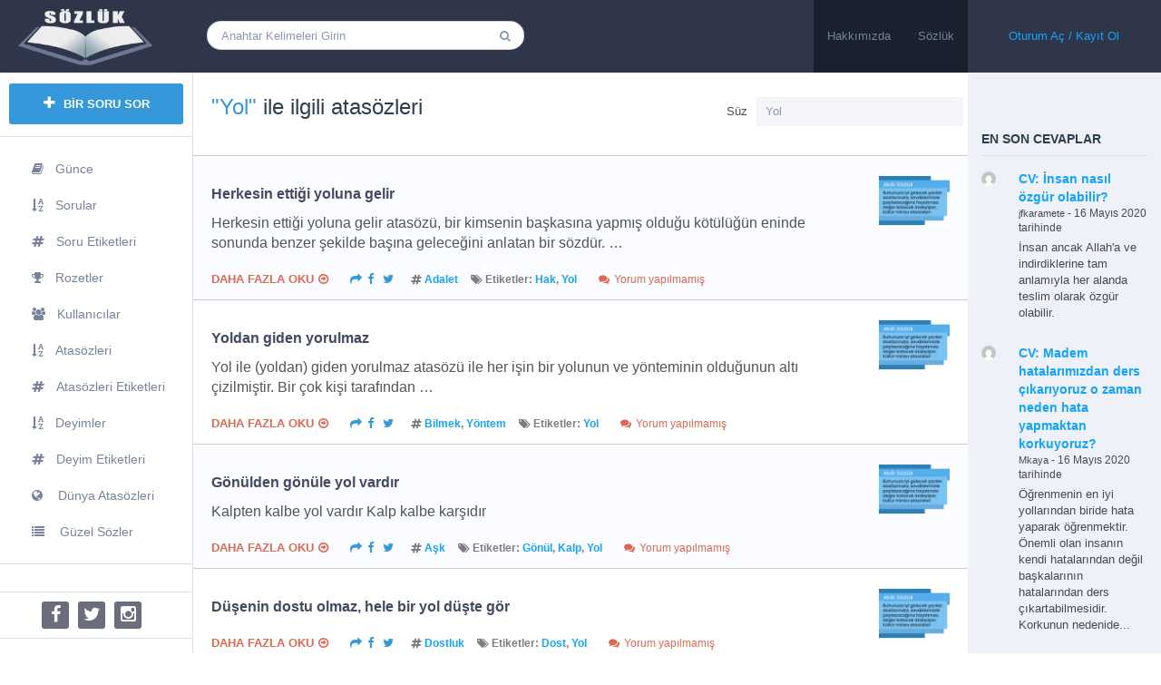

--- FILE ---
content_type: text/html; charset=UTF-8
request_url: https://sozluk.savasuyar.com/atasozleri-etiketleri/yol/
body_size: 30177
content:
<!DOCTYPE html><html lang="tr">
<!--[if lt IE 7]><html class="ie ie6 oldie" lang="en"> <![endif]-->
<!--[if IE 7]><html class="ie ie7 oldie" lang="en"> <![endif]-->
<!--[if IE 8]><html class="ie ie8 oldie" lang="en"> <![endif]-->
<!--[if gt IE 8]><html class="ie ie9 newest" lang="en"> <![endif]--><head><script data-no-optimize="1">var litespeed_docref=sessionStorage.getItem("litespeed_docref");litespeed_docref&&(Object.defineProperty(document,"referrer",{get:function(){return litespeed_docref}}),sessionStorage.removeItem("litespeed_docref"));</script> <meta http-equiv="X-UA-Compatible" content="IE=Edge"><meta charset="utf-8"><meta content='width=device-width, initial-scale=1.0, maximum-scale=1.0, user-scalable=0' name='viewport' /><link rel="shortcut icon" href="https://sozluk.savasuyar.com/yuklemeler/2020/04/sozluk-150x150.png" /> <script type="litespeed/javascript" data-src="https://sozluk.savasuyar.com/sozluk_tema/js/libs/selectivizr-min.js"></script> <!--[if lt IE 9]> <script src="http://html5shim.googlecode.com/svn/trunk/html5.js"></script> <![endif]-->
<!--[if lt IE 9]> <script src="https://sozluk.savasuyar.com/sozluk_tema/includes/aecore/assets/js/html5.js"></script> <![endif]--> <script type="litespeed/javascript">ae_globals={"ajaxURL":"https:\/\/sozluk.savasuyar.com\/yonetici-paneli\/admin-ajax.php","imgURL":"https:\/\/sozluk.savasuyar.com\/sozluk_tema\/img\/","posts_per_page":"30","homeURL":"https:\/\/sozluk.savasuyar.com","user_confirm":1,"pending_questions":1,"pending_answers":1,"introURL":"https:\/\/sozluk.savasuyar.com\/giris\/","gplus_client_id":!1,"plupload_config":{"max_file_size":"3mb","url":"https:\/\/sozluk.savasuyar.com\/yonetici-paneli\/admin-ajax.php","flash_swf_url":"https:\/\/sozluk.savasuyar.com\/sozluk_inc\/js\/plupload\/plupload.flash.swf","silverlight_xap_url":"https:\/\/sozluk.savasuyar.com\/sozluk_inc\/js\/plupload\/plupload.silverlight.xap"}}</script> <meta name='robots' content='index, follow, max-image-preview:large, max-snippet:-1, max-video-preview:-1' /><style>img:is([sizes="auto" i], [sizes^="auto," i]) { contain-intrinsic-size: 3000px 1500px }</style><title>Yol ile ilgili atasözleri &#8226; Akıllı Sözlük</title><meta name="description" content="Yol ile ilgili atasözleri ve anlamları, resimle zenginleştirilmiş hikayeler ve örnek cümleler, Yol ilgili atasözlerinin ingilizce karşlıkları" /><link rel="canonical" href="https://sozluk.savasuyar.com/atasozleri-etiketleri/yol/" /><meta property="og:locale" content="tr_TR" /><meta property="og:type" content="article" /><meta property="og:title" content="Yol ile ilgili atasözleri &#8226; Akıllı Sözlük" /><meta property="og:description" content="Yol ile ilgili atasözleri ve anlamları, resimle zenginleştirilmiş hikayeler ve örnek cümleler, Yol ilgili atasözlerinin ingilizce karşlıkları" /><meta property="og:url" content="https://sozluk.savasuyar.com/atasozleri-etiketleri/yol/" /><meta property="og:site_name" content="Akıllı Sözlük" /><meta name="twitter:card" content="summary_large_image" /> <script type="application/ld+json" class="yoast-schema-graph">{"@context":"https://schema.org","@graph":[{"@type":"CollectionPage","@id":"https://sozluk.savasuyar.com/atasozleri-etiketleri/yol/","url":"https://sozluk.savasuyar.com/atasozleri-etiketleri/yol/","name":"Yol ile ilgili atasözleri &#8226; Akıllı Sözlük","isPartOf":{"@id":"https://sozluk.savasuyar.com/#website"},"description":"Yol ile ilgili atasözleri ve anlamları, resimle zenginleştirilmiş hikayeler ve örnek cümleler, Yol ilgili atasözlerinin ingilizce karşlıkları","breadcrumb":{"@id":"https://sozluk.savasuyar.com/atasozleri-etiketleri/yol/#breadcrumb"},"inLanguage":"tr"},{"@type":"BreadcrumbList","@id":"https://sozluk.savasuyar.com/atasozleri-etiketleri/yol/#breadcrumb","itemListElement":[{"@type":"ListItem","position":1,"name":"Ana sayfa","item":"https://sozluk.savasuyar.com/"},{"@type":"ListItem","position":2,"name":"Yol"}]},{"@type":"WebSite","@id":"https://sozluk.savasuyar.com/#website","url":"https://sozluk.savasuyar.com/","name":"Akıllı Sözlük","description":"Sor ki öğrenesin!","publisher":{"@id":"https://sozluk.savasuyar.com/#/schema/person/5ad8b8387088eccbe2776f6f68b1a741"},"potentialAction":[{"@type":"SearchAction","target":{"@type":"EntryPoint","urlTemplate":"https://sozluk.savasuyar.com/?s={search_term_string}"},"query-input":{"@type":"PropertyValueSpecification","valueRequired":true,"valueName":"search_term_string"}}],"inLanguage":"tr"},{"@type":["Person","Organization"],"@id":"https://sozluk.savasuyar.com/#/schema/person/5ad8b8387088eccbe2776f6f68b1a741","name":"Akıllı Sözlük","image":{"@type":"ImageObject","inLanguage":"tr","@id":"https://sozluk.savasuyar.com/#/schema/person/image/","url":"https://sozluk.savasuyar.com/sozluk_icerik/litespeed/avatar/0c589d704fa3751b21495fd6691cbc4d.jpg?ver=1768976782","contentUrl":"https://sozluk.savasuyar.com/sozluk_icerik/litespeed/avatar/0c589d704fa3751b21495fd6691cbc4d.jpg?ver=1768976782","caption":"Akıllı Sözlük"},"logo":{"@id":"https://sozluk.savasuyar.com/#/schema/person/image/"},"sameAs":["http://savasuyar.com/"]}]}</script> <link rel="alternate" type="application/rss+xml" title="Akıllı Sözlük &raquo; akışı" href="https://sozluk.savasuyar.com/feed/" /><link rel="alternate" type="application/rss+xml" title="Akıllı Sözlük &raquo; yorum akışı" href="https://sozluk.savasuyar.com/comments/feed/" /><link rel="alternate" type="application/rss+xml" title="Akıllı Sözlük &raquo; Yol etiket akışı" href="https://sozluk.savasuyar.com/atasozleri-etiketleri/yol/feed/" /><link rel='stylesheet' href='https://sozluk.savasuyar.com/uygulamalar/litespeed-cache/assets/css/litespeed-dummy.css' type='text/css' media='all' /><link data-asynced="1" as="style" onload="this.onload=null;this.rel='stylesheet'"  rel='preload' href='https://sozluk.savasuyar.com/sozluk_tema/includes/aecore/assets/css/bootstrap.min.css' type='text/css' media='all' /><link data-asynced="1" as="style" onload="this.onload=null;this.rel='stylesheet'"  rel='preload' href='https://sozluk.savasuyar.com/sozluk_inc/css/dist/block-library/style.min.css' type='text/css' media='all' /><style id='classic-theme-styles-inline-css' type='text/css'>/*! This file is auto-generated */
.wp-block-button__link{color:#fff;background-color:#32373c;border-radius:9999px;box-shadow:none;text-decoration:none;padding:calc(.667em + 2px) calc(1.333em + 2px);font-size:1.125em}.wp-block-file__button{background:#32373c;color:#fff;text-decoration:none}</style><style id='global-styles-inline-css' type='text/css'>:root{--wp--preset--aspect-ratio--square: 1;--wp--preset--aspect-ratio--4-3: 4/3;--wp--preset--aspect-ratio--3-4: 3/4;--wp--preset--aspect-ratio--3-2: 3/2;--wp--preset--aspect-ratio--2-3: 2/3;--wp--preset--aspect-ratio--16-9: 16/9;--wp--preset--aspect-ratio--9-16: 9/16;--wp--preset--color--black: #000000;--wp--preset--color--cyan-bluish-gray: #abb8c3;--wp--preset--color--white: #ffffff;--wp--preset--color--pale-pink: #f78da7;--wp--preset--color--vivid-red: #cf2e2e;--wp--preset--color--luminous-vivid-orange: #ff6900;--wp--preset--color--luminous-vivid-amber: #fcb900;--wp--preset--color--light-green-cyan: #7bdcb5;--wp--preset--color--vivid-green-cyan: #00d084;--wp--preset--color--pale-cyan-blue: #8ed1fc;--wp--preset--color--vivid-cyan-blue: #0693e3;--wp--preset--color--vivid-purple: #9b51e0;--wp--preset--gradient--vivid-cyan-blue-to-vivid-purple: linear-gradient(135deg,rgba(6,147,227,1) 0%,rgb(155,81,224) 100%);--wp--preset--gradient--light-green-cyan-to-vivid-green-cyan: linear-gradient(135deg,rgb(122,220,180) 0%,rgb(0,208,130) 100%);--wp--preset--gradient--luminous-vivid-amber-to-luminous-vivid-orange: linear-gradient(135deg,rgba(252,185,0,1) 0%,rgba(255,105,0,1) 100%);--wp--preset--gradient--luminous-vivid-orange-to-vivid-red: linear-gradient(135deg,rgba(255,105,0,1) 0%,rgb(207,46,46) 100%);--wp--preset--gradient--very-light-gray-to-cyan-bluish-gray: linear-gradient(135deg,rgb(238,238,238) 0%,rgb(169,184,195) 100%);--wp--preset--gradient--cool-to-warm-spectrum: linear-gradient(135deg,rgb(74,234,220) 0%,rgb(151,120,209) 20%,rgb(207,42,186) 40%,rgb(238,44,130) 60%,rgb(251,105,98) 80%,rgb(254,248,76) 100%);--wp--preset--gradient--blush-light-purple: linear-gradient(135deg,rgb(255,206,236) 0%,rgb(152,150,240) 100%);--wp--preset--gradient--blush-bordeaux: linear-gradient(135deg,rgb(254,205,165) 0%,rgb(254,45,45) 50%,rgb(107,0,62) 100%);--wp--preset--gradient--luminous-dusk: linear-gradient(135deg,rgb(255,203,112) 0%,rgb(199,81,192) 50%,rgb(65,88,208) 100%);--wp--preset--gradient--pale-ocean: linear-gradient(135deg,rgb(255,245,203) 0%,rgb(182,227,212) 50%,rgb(51,167,181) 100%);--wp--preset--gradient--electric-grass: linear-gradient(135deg,rgb(202,248,128) 0%,rgb(113,206,126) 100%);--wp--preset--gradient--midnight: linear-gradient(135deg,rgb(2,3,129) 0%,rgb(40,116,252) 100%);--wp--preset--font-size--small: 13px;--wp--preset--font-size--medium: 20px;--wp--preset--font-size--large: 36px;--wp--preset--font-size--x-large: 42px;--wp--preset--spacing--20: 0.44rem;--wp--preset--spacing--30: 0.67rem;--wp--preset--spacing--40: 1rem;--wp--preset--spacing--50: 1.5rem;--wp--preset--spacing--60: 2.25rem;--wp--preset--spacing--70: 3.38rem;--wp--preset--spacing--80: 5.06rem;--wp--preset--shadow--natural: 6px 6px 9px rgba(0, 0, 0, 0.2);--wp--preset--shadow--deep: 12px 12px 50px rgba(0, 0, 0, 0.4);--wp--preset--shadow--sharp: 6px 6px 0px rgba(0, 0, 0, 0.2);--wp--preset--shadow--outlined: 6px 6px 0px -3px rgba(255, 255, 255, 1), 6px 6px rgba(0, 0, 0, 1);--wp--preset--shadow--crisp: 6px 6px 0px rgba(0, 0, 0, 1);}:where(.is-layout-flex){gap: 0.5em;}:where(.is-layout-grid){gap: 0.5em;}body .is-layout-flex{display: flex;}.is-layout-flex{flex-wrap: wrap;align-items: center;}.is-layout-flex > :is(*, div){margin: 0;}body .is-layout-grid{display: grid;}.is-layout-grid > :is(*, div){margin: 0;}:where(.wp-block-columns.is-layout-flex){gap: 2em;}:where(.wp-block-columns.is-layout-grid){gap: 2em;}:where(.wp-block-post-template.is-layout-flex){gap: 1.25em;}:where(.wp-block-post-template.is-layout-grid){gap: 1.25em;}.has-black-color{color: var(--wp--preset--color--black) !important;}.has-cyan-bluish-gray-color{color: var(--wp--preset--color--cyan-bluish-gray) !important;}.has-white-color{color: var(--wp--preset--color--white) !important;}.has-pale-pink-color{color: var(--wp--preset--color--pale-pink) !important;}.has-vivid-red-color{color: var(--wp--preset--color--vivid-red) !important;}.has-luminous-vivid-orange-color{color: var(--wp--preset--color--luminous-vivid-orange) !important;}.has-luminous-vivid-amber-color{color: var(--wp--preset--color--luminous-vivid-amber) !important;}.has-light-green-cyan-color{color: var(--wp--preset--color--light-green-cyan) !important;}.has-vivid-green-cyan-color{color: var(--wp--preset--color--vivid-green-cyan) !important;}.has-pale-cyan-blue-color{color: var(--wp--preset--color--pale-cyan-blue) !important;}.has-vivid-cyan-blue-color{color: var(--wp--preset--color--vivid-cyan-blue) !important;}.has-vivid-purple-color{color: var(--wp--preset--color--vivid-purple) !important;}.has-black-background-color{background-color: var(--wp--preset--color--black) !important;}.has-cyan-bluish-gray-background-color{background-color: var(--wp--preset--color--cyan-bluish-gray) !important;}.has-white-background-color{background-color: var(--wp--preset--color--white) !important;}.has-pale-pink-background-color{background-color: var(--wp--preset--color--pale-pink) !important;}.has-vivid-red-background-color{background-color: var(--wp--preset--color--vivid-red) !important;}.has-luminous-vivid-orange-background-color{background-color: var(--wp--preset--color--luminous-vivid-orange) !important;}.has-luminous-vivid-amber-background-color{background-color: var(--wp--preset--color--luminous-vivid-amber) !important;}.has-light-green-cyan-background-color{background-color: var(--wp--preset--color--light-green-cyan) !important;}.has-vivid-green-cyan-background-color{background-color: var(--wp--preset--color--vivid-green-cyan) !important;}.has-pale-cyan-blue-background-color{background-color: var(--wp--preset--color--pale-cyan-blue) !important;}.has-vivid-cyan-blue-background-color{background-color: var(--wp--preset--color--vivid-cyan-blue) !important;}.has-vivid-purple-background-color{background-color: var(--wp--preset--color--vivid-purple) !important;}.has-black-border-color{border-color: var(--wp--preset--color--black) !important;}.has-cyan-bluish-gray-border-color{border-color: var(--wp--preset--color--cyan-bluish-gray) !important;}.has-white-border-color{border-color: var(--wp--preset--color--white) !important;}.has-pale-pink-border-color{border-color: var(--wp--preset--color--pale-pink) !important;}.has-vivid-red-border-color{border-color: var(--wp--preset--color--vivid-red) !important;}.has-luminous-vivid-orange-border-color{border-color: var(--wp--preset--color--luminous-vivid-orange) !important;}.has-luminous-vivid-amber-border-color{border-color: var(--wp--preset--color--luminous-vivid-amber) !important;}.has-light-green-cyan-border-color{border-color: var(--wp--preset--color--light-green-cyan) !important;}.has-vivid-green-cyan-border-color{border-color: var(--wp--preset--color--vivid-green-cyan) !important;}.has-pale-cyan-blue-border-color{border-color: var(--wp--preset--color--pale-cyan-blue) !important;}.has-vivid-cyan-blue-border-color{border-color: var(--wp--preset--color--vivid-cyan-blue) !important;}.has-vivid-purple-border-color{border-color: var(--wp--preset--color--vivid-purple) !important;}.has-vivid-cyan-blue-to-vivid-purple-gradient-background{background: var(--wp--preset--gradient--vivid-cyan-blue-to-vivid-purple) !important;}.has-light-green-cyan-to-vivid-green-cyan-gradient-background{background: var(--wp--preset--gradient--light-green-cyan-to-vivid-green-cyan) !important;}.has-luminous-vivid-amber-to-luminous-vivid-orange-gradient-background{background: var(--wp--preset--gradient--luminous-vivid-amber-to-luminous-vivid-orange) !important;}.has-luminous-vivid-orange-to-vivid-red-gradient-background{background: var(--wp--preset--gradient--luminous-vivid-orange-to-vivid-red) !important;}.has-very-light-gray-to-cyan-bluish-gray-gradient-background{background: var(--wp--preset--gradient--very-light-gray-to-cyan-bluish-gray) !important;}.has-cool-to-warm-spectrum-gradient-background{background: var(--wp--preset--gradient--cool-to-warm-spectrum) !important;}.has-blush-light-purple-gradient-background{background: var(--wp--preset--gradient--blush-light-purple) !important;}.has-blush-bordeaux-gradient-background{background: var(--wp--preset--gradient--blush-bordeaux) !important;}.has-luminous-dusk-gradient-background{background: var(--wp--preset--gradient--luminous-dusk) !important;}.has-pale-ocean-gradient-background{background: var(--wp--preset--gradient--pale-ocean) !important;}.has-electric-grass-gradient-background{background: var(--wp--preset--gradient--electric-grass) !important;}.has-midnight-gradient-background{background: var(--wp--preset--gradient--midnight) !important;}.has-small-font-size{font-size: var(--wp--preset--font-size--small) !important;}.has-medium-font-size{font-size: var(--wp--preset--font-size--medium) !important;}.has-large-font-size{font-size: var(--wp--preset--font-size--large) !important;}.has-x-large-font-size{font-size: var(--wp--preset--font-size--x-large) !important;}
:where(.wp-block-post-template.is-layout-flex){gap: 1.25em;}:where(.wp-block-post-template.is-layout-grid){gap: 1.25em;}
:where(.wp-block-columns.is-layout-flex){gap: 2em;}:where(.wp-block-columns.is-layout-grid){gap: 2em;}
:root :where(.wp-block-pullquote){font-size: 1.5em;line-height: 1.6;}</style><link data-asynced="1" as="style" onload="this.onload=null;this.rel='stylesheet'"  rel='preload' href='https://sozluk.savasuyar.com/uygulamalar/custom-related-posts/dist/public.css' type='text/css' media='all' /><link data-asynced="1" as="style" onload="this.onload=null;this.rel='stylesheet'"  rel='preload' href='https://sozluk.savasuyar.com/sozluk_ikincil_tema/mobile/css/main.css' type='text/css' media='all' /><link data-asynced="1" as="style" onload="this.onload=null;this.rel='stylesheet'"  rel='preload' href='https://sozluk.savasuyar.com/yonetici-paneli/css/color-picker.min.css' type='text/css' media='all' /><link data-asynced="1" as="style" onload="this.onload=null;this.rel='stylesheet'"  rel='preload' href='https://sozluk.savasuyar.com/sozluk_tema/css/libs/font-awesome.min.css' type='text/css' media='all' /><link data-asynced="1" as="style" onload="this.onload=null;this.rel='stylesheet'"  rel='preload' href='https://sozluk.savasuyar.com/sozluk_tema/css/main.css' type='text/css' media='all' /><link data-asynced="1" as="style" onload="this.onload=null;this.rel='stylesheet'"  rel='preload' href='https://sozluk.savasuyar.com/sozluk_tema/css/editor.css' type='text/css' media='all' /><link data-asynced="1" as="style" onload="this.onload=null;this.rel='stylesheet'"  rel='preload' href='https://sozluk.savasuyar.com/sozluk_tema/css/libs/push-menu.css' type='text/css' media='all' /><link data-asynced="1" as="style" onload="this.onload=null;this.rel='stylesheet'"  rel='preload' href='https://sozluk.savasuyar.com/sozluk_tema/css/libs/chosen.css' type='text/css' media='all' /><link data-asynced="1" as="style" onload="this.onload=null;this.rel='stylesheet'"  rel='preload' href='https://sozluk.savasuyar.com/sozluk_tema/css/custom.css' type='text/css' media='all' /><link data-asynced="1" as="style" onload="this.onload=null;this.rel='stylesheet'"  rel='preload' href='https://sozluk.savasuyar.com/sozluk_tema/css/bootstrap-datetimepicker.min.css' type='text/css' media='all' /><link data-asynced="1" as="style" onload="this.onload=null;this.rel='stylesheet'"  rel='preload' href='https://sozluk.savasuyar.com/sozluk_tema/css/colorpicker.css' type='text/css' media='all' /><link data-asynced="1" as="style" onload="this.onload=null;this.rel='stylesheet'"  rel='preload' href='https://sozluk.savasuyar.com/sozluk_ikincil_tema/sozluk_ikincil.css' type='text/css' media='all' /> <script type="litespeed/javascript" data-src="https://sozluk.savasuyar.com/sozluk_inc/js/jquery/jquery.min.js" id="jquery-core-js"></script> <script type="litespeed/javascript" data-src="https://sozluk.savasuyar.com/sozluk_inc/js/jquery/jquery-migrate.min.js" id="jquery-migrate-js"></script> <script type="litespeed/javascript" data-src="https://sozluk.savasuyar.com/sozluk_inc/js/plupload/moxie.min.js" id="moxiejs-js"></script> <script type="litespeed/javascript" data-src="https://sozluk.savasuyar.com/sozluk_inc/js/plupload/plupload.min.js" id="plupload-js"></script> <script type="litespeed/javascript" data-src="https://www.googletagmanager.com/gtag/js?id=G-JVPN5HY5G2" id="google_gtagjs-js"></script> <script id="google_gtagjs-js-after" type="litespeed/javascript">window.dataLayer=window.dataLayer||[];function gtag(){dataLayer.push(arguments)}
gtag("set","linker",{"domains":["sozluk.savasuyar.com"]});gtag("js",new Date());gtag("set","developer_id.dZTNiMT",!0);gtag("config","G-JVPN5HY5G2")</script> <!--[if lt IE 9]> <script src="https://sozluk.savasuyar.com/sozluk_tema/includes/aecore/assets/js/html5.js"></script> <![endif]--><link rel="https://api.w.org/" href="https://sozluk.savasuyar.com/wp-json/" /><link rel="alternate" title="JSON" type="application/json" href="https://sozluk.savasuyar.com/wp-json/wp/v2/tags/500" /><meta name="google-adsense-platform-account" content="ca-host-pub-2644536267352236"><meta name="google-adsense-platform-domain" content="sitekit.withgoogle.com"> <script type="litespeed/javascript" data-src="https://pagead2.googlesyndication.com/pagead/js/adsbygoogle.js?client=ca-pub-3454397872696512&amp;host=ca-host-pub-2644536267352236" crossorigin="anonymous"></script> <link rel="icon" href="https://sozluk.savasuyar.com/yuklemeler/2020/04/cropped-sozluk-32x32.png" sizes="32x32" /><link rel="icon" href="https://sozluk.savasuyar.com/yuklemeler/2020/04/cropped-sozluk-192x192.png" sizes="192x192" /><link rel="apple-touch-icon" href="https://sozluk.savasuyar.com/yuklemeler/2020/04/cropped-sozluk-180x180.png" /><meta name="msapplication-TileImage" content="https://sozluk.savasuyar.com/yuklemeler/2020/04/cropped-sozluk-270x270.png" /></head><body class="archive tag tag-yol tag-500 wp-theme-qaengine wp-child-theme-qaengine-child cbp-spmenu-push"><div class="sampleClass"></div><nav class="cbp-spmenu cbp-spmenu-vertical cbp-spmenu-left" id="cbp-spmenu-s1"><div class="container-fluid"><div class="row"><div class="col-md-12 left-sidebar"><div class="widget widget-btn">
<button type="button" data-toggle="modal" class="action ask-question">
<i class="fa fa-plus"></i> BİR SORU SOR                    </button></div><div class="widget widget-menus"><div class="menu-sol-menu-container"><ul id="menu-sol-menu" class="menu"><li id="menu-item-1468" class="menu-item menu-item-type-post_type menu-item-object-page menu-item-1468"><a title="Şimdiye kadar söylenmiş özlü ve anlamlı sözler" href="https://sozluk.savasuyar.com/gunce/"><i class="fa fa-book"></i>Günce</a></li><li id="menu-item-1465" class="menu-item menu-item-type-custom menu-item-object-custom menu-item-1465"><a title="Harf sırasına göre listelenmiş gündemdeki sorular" href="/sorular/"><i class="fa fa-sort-alpha-asc"></i>Sorular</a></li><li id="menu-item-1484" class="menu-item menu-item-type-post_type menu-item-object-page menu-item-1484"><a title="Harf sırasına göre soru etiketleri listeleyin" href="https://sozluk.savasuyar.com/etiket-listesi/"><i class="fa fa-hashtag"></i>Soru Etiketleri</a></li><li id="menu-item-563" class="menu-item menu-item-type-post_type menu-item-object-page menu-item-563"><a title="Rozetler ve Puanları listeleyin" href="https://sozluk.savasuyar.com/rozetler/"><i class="fa fa-trophy"></i>Rozetler</a></li><li id="menu-item-564" class="menu-item menu-item-type-post_type menu-item-object-page menu-item-564"><a title="Bir söz yazın ya da bir sorun!" href="https://sozluk.savasuyar.com/kullanicilar/"><i class="fa fa-users"></i>Kullanıcılar</a></li><li id="menu-item-614" class="menu-item menu-item-type-post_type menu-item-object-page menu-item-614"><a title="Harf sırasına göre listelenmiş atasözleri" href="https://sozluk.savasuyar.com/atasozleri/"><i class="fa fa-sort-alpha-asc"></i>Atasözleri</a></li><li id="menu-item-1365" class="menu-item menu-item-type-post_type menu-item-object-page menu-item-1365"><a title="Harf sırasına göre atasözleri etiketlerini listeleyin" href="https://sozluk.savasuyar.com/atasozleri-etiketleri/"><i class="fa fa-hashtag"></i>Atasözleri Etiketleri</a></li><li id="menu-item-1481" class="menu-item menu-item-type-post_type menu-item-object-page menu-item-1481"><a title="Harf sırasına göre listelenmiş deyimler" href="https://sozluk.savasuyar.com/deyimler/"><i class="fa fa-sort-alpha-asc"></i>Deyimler</a></li><li id="menu-item-1455" class="menu-item menu-item-type-post_type menu-item-object-page menu-item-1455"><a title="Harf sırasına göre deyim etiketlerini listeleyin" href="https://sozluk.savasuyar.com/deyim-etiketleri/"><i class="fa fa-hashtag"></i>Deyim Etiketleri</a></li><li id="menu-item-1508" class="menu-item menu-item-type-post_type menu-item-object-page menu-item-1508"><a title="Dünyadaki başka kültürlere ait atasözleri" href="https://sozluk.savasuyar.com/diger-dillerdeki-atasozleri/"><i class="fa fa-globe"></i> Dünya Atasözleri</a></li><li id="menu-item-1509" class="menu-item menu-item-type-post_type menu-item-object-page menu-item-1509"><a title="Şimdiye kadar söylenmiş en güzel sözler" href="https://sozluk.savasuyar.com/guzel-sozler/"><i class="fa fa-list"></i> Güzel Sözler</a></li></ul></div></div><li id="custom_html-10" class="widget_text widget widget_custom_html"><div class="textwidget custom-html-widget"><script type="litespeed/javascript" data-src="https://pagead2.googlesyndication.com/pagead/js/adsbygoogle.js"></script> <ins class="adsbygoogle"
style="display:block"
data-ad-client="ca-pub-3454397872696512"
data-ad-slot="9833133939"
data-ad-format="auto"
data-full-width-responsive="true"></ins> <script type="litespeed/javascript">(adsbygoogle=window.adsbygoogle||[]).push({})</script></div></li><div class="clearfix"></div><div class="social-links"><ul><li>
<a href="https://fb.me/sozluk.akilli" target="_blank" class="social fb">
<i class="fa fa-facebook"></i>
</a></li><li>
<a href="https://twitter.com/akillisozluk" target="_blank" class="social tw">
<i class="fa fa-twitter"></i>
</a></li><li>
<a href="https://www.instagram.com/sozluk.akilli/" target="_blank" class="social in">
<i class="fa fa-instagram"></i>
</a></li></ul></div><div class="copyright">
&copy;2026 Her hakkı saklıdır <br>
<a href="https://sozluk.savasuyar.com/sartlar-ve-kosullar/">Şartlar & Koşullar</a></div></div></div></div></nav><nav class="cbp-spmenu cbp-spmenu-vertical cbp-spmenu-right" id="cbp-spmenu-s2"><div class="container-fluid"><div class="row"><div class="col-md-12 right-sidebar"><li id="custom_html-9" class="widget_text widget widget_custom_html"><div class="textwidget custom-html-widget"><script type="litespeed/javascript" data-src="https://pagead2.googlesyndication.com/pagead/js/adsbygoogle.js"></script> <ins class="adsbygoogle"
style="display:block"
data-ad-client="ca-pub-3454397872696512"
data-ad-slot="9833133939"
data-ad-format="auto"
data-full-width-responsive="true"></ins> <script type="litespeed/javascript">(adsbygoogle=window.adsbygoogle||[]).push({})</script></div></li><li class="widget widget-latest-answers widget-hot-questions"><h3>EN SON CEVAPLAR</h3><ul><li class="media">
<span class="topic-avatar media-left">
<img data-lazyloaded="1" src="[data-uri]" width="30" height="30" itemprop="image" data-src="https://secure.gravatar.com/avatar/e53215cfb6b16df3bc3c8569c5834a55?s=30&amp;d=mm&amp;r=G" class="avatar" alt="" />				</span><div class="media-body">
<strong><a href="https://sozluk.savasuyar.com/sorular/insan-nasil-ozgur-olabilir/">CV: İnsan nasıl özgür olabilir?</a></strong>
<span class="latest-answer-date">
<a href="https://sozluk.savasuyar.com/uyeler/jfkaramete/">jfkaramete</a> - 16 Mayıs 2020 tarihinde	               	</span><p class="topic-answer-content">
İnsan ancak Allah'a ve indirdiklerine tam anlamıyla her alanda teslim olarak özgür olabilir.</p></div></li><li class="media">
<span class="topic-avatar media-left">
<img data-lazyloaded="1" src="[data-uri]" width="30" height="30" itemprop="image" data-src="https://secure.gravatar.com/avatar/10e6fbbd42530db881a11d4e0a858a84?s=30&amp;d=mm&amp;r=G" class="avatar" alt="" />				</span><div class="media-body">
<strong><a href="https://sozluk.savasuyar.com/sorular/madem-hatalarimizdan-ders-cikariyoruz-o-zaman-neden-hata-yapmaktan-korkuyoruz/">CV: Madem hatalarımızdan ders çıkarıyoruz o zaman neden hata yapmaktan korkuyoruz?</a></strong>
<span class="latest-answer-date">
<a href="https://sozluk.savasuyar.com/uyeler/mkaya/">Mkaya</a> - 16 Mayıs 2020 tarihinde	               	</span><p class="topic-answer-content">
Öğrenmenin en iyi yollarından biride hata yaparak öğrenmektir. Önemli olan insanın kendi hatalarından değil başkalarının hatalarından ders çıkartabilmesidir. Korkunun nedenide...</p></div></li><li class="media">
<span class="topic-avatar media-left">
<img data-lazyloaded="1" src="[data-uri]" width="30" height="30" itemprop="image" data-src="https://secure.gravatar.com/avatar/10e6fbbd42530db881a11d4e0a858a84?s=30&amp;d=mm&amp;r=G" class="avatar" alt="" />				</span><div class="media-body">
<strong><a href="https://sozluk.savasuyar.com/sorular/sevilmediginizi-hissettiginizde-ne-yaparsiniz/">CV: Sevilmediğinizi hissettiğinizde ne yaparsınız?</a></strong>
<span class="latest-answer-date">
<a href="https://sozluk.savasuyar.com/uyeler/mkaya/">Mkaya</a> - 16 Mayıs 2020 tarihinde	               	</span><p class="topic-answer-content">
Böyle bir durumda kalmadım ama istenmediğimiz durumlar olunca oradan uzaklaşırız. Sevilmediğimiz yerde de önce bizim seveceğimiz ve bizi sevecek kişiler...</p></div></li><li class="media">
<span class="topic-avatar media-left">
<img data-lazyloaded="1" src="[data-uri]" width="30" height="30" itemprop="image" data-src="https://secure.gravatar.com/avatar/10e6fbbd42530db881a11d4e0a858a84?s=30&amp;d=mm&amp;r=G" class="avatar" alt="" />				</span><div class="media-body">
<strong><a href="https://sozluk.savasuyar.com/sorular/olum-sizce-ne-anlama-geliyor-olum-bir-son-mudur/">CV: Ölüm sizce ne anlama geliyor? Ölüm bir son mudur?</a></strong>
<span class="latest-answer-date">
<a href="https://sozluk.savasuyar.com/uyeler/mkaya/">Mkaya</a> - 16 Mayıs 2020 tarihinde	               	</span><p class="topic-answer-content">
Ölüm insanın kendisi için küçük kıyamettir. Kendisini yaratan ile yüzleşme ve yaşarken yaptıklarının hesaba çekileceği andır.</p></div></li></ul></li><li id="custom_html-8" class="widget_text widget widget_custom_html"><div class="textwidget custom-html-widget"><script type="litespeed/javascript" data-src="https://pagead2.googlesyndication.com/pagead/js/adsbygoogle.js"></script> <ins class="adsbygoogle"
style="display:block"
data-ad-client="ca-pub-3454397872696512"
data-ad-slot="9833133939"
data-ad-format="auto"
data-full-width-responsive="true"></ins> <script type="litespeed/javascript">(adsbygoogle=window.adsbygoogle||[]).push({})</script></div></li><li class="widget widget-related-tags"><h3>Etiketler Bileşeni</h3><ul><li>
<a class="q-tag" href="https://sozluk.savasuyar.com/soru-etiketi/insan/">İnsan</a> x 4</li><li>
<a class="q-tag" href="https://sozluk.savasuyar.com/soru-etiketi/hasta/">Hasta</a> x 3</li><li>
<a class="q-tag" href="https://sozluk.savasuyar.com/soru-etiketi/virus/">Virüs</a> x 3</li><li>
<a class="q-tag" href="https://sozluk.savasuyar.com/soru-etiketi/korku/">Korku</a> x 3</li><li>
<a class="q-tag" href="https://sozluk.savasuyar.com/soru-etiketi/doktor/">Doktor</a> x 1</li><li>
<a class="q-tag" href="https://sozluk.savasuyar.com/soru-etiketi/maske/">Maske</a> x 1</li><li>
<a class="q-tag" href="https://sozluk.savasuyar.com/soru-etiketi/kibir/">Kibir</a> x 1</li><li>
<a class="q-tag" href="https://sozluk.savasuyar.com/soru-etiketi/sevgi/">Sevgi</a> x 1</li></ul>
<a href="https://sozluk.savasuyar.com/etiket-listesi/">Daha fazla etikete bakın</a></li></div></div></div></nav><nav class="cbp-spmenu cbp-spmenu-horizontal cbp-spmenu-top" id="cbp-spmenu-s3"><ul class="menu-res"><li id="menu-item-1920" class="menu-item menu-item-type-post_type menu-item-object-page menu-item-1920"><a href="https://sozluk.savasuyar.com/hakkimizda/">Hakkımızda</a></li><li id="menu-item-2148" class="menu-item menu-item-type-post_type menu-item-object-page menu-item-2148"><a href="https://sozluk.savasuyar.com/nedir-ne-anlama-gelir-ne-demektir/" title="Nedir, ne anlama gelir, ne demektir?">Sözlük</a></li></ul></nav><div class="container-fluid"><div class="row"><header id="header"><div class="col-md-2 col-xs-2" id="logo">
<a href="https://sozluk.savasuyar.com">
<img data-lazyloaded="1" src="[data-uri]" width="150" height="111" data-src="http://sozluk.savasuyar.com/yuklemeler/2020/04/sozluk-logo-1.png">
</a></div><div id="menu_qa" class="col-md-8 col-xs-8"><div class="header-menu"><ul><li class="menu-item menu-item-type-post_type menu-item-object-page menu-item-1920"><a href="https://sozluk.savasuyar.com/hakkimizda/">Hakkımızda</a></li><li class="menu-item menu-item-type-post_type menu-item-object-page menu-item-2148"><a href="https://sozluk.savasuyar.com/nedir-ne-anlama-gelir-ne-demektir/" title="Nedir, ne anlama gelir, ne demektir?">Sözlük</a></li></ul></div><div class="header-search-wrapper"><section class="buttonset">
<button id="showLeftPush"><i class="fa fa-question"></i></button>
<button id="showRightPush"><i class="fa fa-bar-chart-o"></i></button>
<button id="showTop"><i class="fa fa-list"></i></button></section><form id="header_search" method="GET" action="https://sozluk.savasuyar.com" class="disable-mobile-search">
<input type="text" name="keyword" required value="" placeholder="Anahtar Kelimeleri Girin" autocomplete="off" />
<i class="fa fa-search"></i><div id="search_preview" class="search-preview empty"></div></form></div></div><div id="login_qa" class="col-md-2 col-xs-2 btn-group ">
<a class="login-url" href="javascript:void(0)" data-toggle="modal">
Oturum Aç / Kayıt Ol						</a></div></header><div class="col-md-12 col-xs-12" id="header_sidebar"></div><div class="col-md-2 disable-mobile left-sidebar"><ul><li class="widget widget-btn">
<button type="button" data-toggle="modal" class="action ask-question">
<i class="fa fa-plus"></i> BİR SORU SOR                </button></li><li class="widget widget-menus"><div class="menu-sol-menu-container"><ul id="menu-sol-menu-1" class="menu"><li class="menu-item menu-item-type-post_type menu-item-object-page menu-item-1468"><a title="Şimdiye kadar söylenmiş özlü ve anlamlı sözler" href="https://sozluk.savasuyar.com/gunce/"><i class="fa fa-book"></i>Günce</a></li><li class="menu-item menu-item-type-custom menu-item-object-custom menu-item-1465"><a title="Harf sırasına göre listelenmiş gündemdeki sorular" href="/sorular/"><i class="fa fa-sort-alpha-asc"></i>Sorular</a></li><li class="menu-item menu-item-type-post_type menu-item-object-page menu-item-1484"><a title="Harf sırasına göre soru etiketleri listeleyin" href="https://sozluk.savasuyar.com/etiket-listesi/"><i class="fa fa-hashtag"></i>Soru Etiketleri</a></li><li class="menu-item menu-item-type-post_type menu-item-object-page menu-item-563"><a title="Rozetler ve Puanları listeleyin" href="https://sozluk.savasuyar.com/rozetler/"><i class="fa fa-trophy"></i>Rozetler</a></li><li class="menu-item menu-item-type-post_type menu-item-object-page menu-item-564"><a title="Bir söz yazın ya da bir sorun!" href="https://sozluk.savasuyar.com/kullanicilar/"><i class="fa fa-users"></i>Kullanıcılar</a></li><li class="menu-item menu-item-type-post_type menu-item-object-page menu-item-614"><a title="Harf sırasına göre listelenmiş atasözleri" href="https://sozluk.savasuyar.com/atasozleri/"><i class="fa fa-sort-alpha-asc"></i>Atasözleri</a></li><li class="menu-item menu-item-type-post_type menu-item-object-page menu-item-1365"><a title="Harf sırasına göre atasözleri etiketlerini listeleyin" href="https://sozluk.savasuyar.com/atasozleri-etiketleri/"><i class="fa fa-hashtag"></i>Atasözleri Etiketleri</a></li><li class="menu-item menu-item-type-post_type menu-item-object-page menu-item-1481"><a title="Harf sırasına göre listelenmiş deyimler" href="https://sozluk.savasuyar.com/deyimler/"><i class="fa fa-sort-alpha-asc"></i>Deyimler</a></li><li class="menu-item menu-item-type-post_type menu-item-object-page menu-item-1455"><a title="Harf sırasına göre deyim etiketlerini listeleyin" href="https://sozluk.savasuyar.com/deyim-etiketleri/"><i class="fa fa-hashtag"></i>Deyim Etiketleri</a></li><li class="menu-item menu-item-type-post_type menu-item-object-page menu-item-1508"><a title="Dünyadaki başka kültürlere ait atasözleri" href="https://sozluk.savasuyar.com/diger-dillerdeki-atasozleri/"><i class="fa fa-globe"></i> Dünya Atasözleri</a></li><li class="menu-item menu-item-type-post_type menu-item-object-page menu-item-1509"><a title="Şimdiye kadar söylenmiş en güzel sözler" href="https://sozluk.savasuyar.com/guzel-sozler/"><i class="fa fa-list"></i> Güzel Sözler</a></li></ul></div></li><li id="custom_html-10" class="widget_text widget widget_custom_html"><div class="textwidget custom-html-widget"><script type="litespeed/javascript" data-src="https://pagead2.googlesyndication.com/pagead/js/adsbygoogle.js"></script> <ins class="adsbygoogle"
style="display:block"
data-ad-client="ca-pub-3454397872696512"
data-ad-slot="9833133939"
data-ad-format="auto"
data-full-width-responsive="true"></ins> <script type="litespeed/javascript">(adsbygoogle=window.adsbygoogle||[]).push({})</script></div></li></ul><div class="clearfix"></div><div class="social-links"><ul><li>
<a href="https://fb.me/sozluk.akilli" target="_blank" class="social fb">
<i class="fa fa-facebook"></i>
</a></li><li>
<a href="https://twitter.com/akillisozluk" target="_blank" class="social tw">
<i class="fa fa-twitter"></i>
</a></li><li>
<a href="https://www.instagram.com/sozluk.akilli/" target="_blank" class="social in">
<i class="fa fa-instagram"></i>
</a></li></ul></div><div class="copyright">
&copy;2026 Her hakkı saklıdır <br>
<a href="https://sozluk.savasuyar.com/sartlar-ve-kosullar/">Şartlar & Koşullar</a></div></div><div itemtype="http://schema.org/ItemList" class="col-md-8 main-blog-fix"><div class="row"><div class="col-md-7"><div class="blog-classic-top"><h2 itemprop="name"><span style="color:#3498db">"Yol"</span> ile ilgili atasözleri</h2></div></div><div class="col-md-5"><div class="blog-classic-top"><div class="select-categories-wrapper"><div class="outer-filter-wrapper"><div class="select-categories-filter">
<span class="label-filter">Süz</span><div class="select-categories">
<select  name='cat' id='move_to_category' class='select-grey-bg chosen-select'><option value='https://sozluk.savasuyar.com'>Kategori Seç</option><option class="level-0" value="https://sozluk.savasuyar.com/atasozleri-etiketleri/abdal/">Abdal</option><option class="level-0" value="https://sozluk.savasuyar.com/atasozleri-etiketleri/ac/">Aç</option><option class="level-0" value="https://sozluk.savasuyar.com/atasozleri-etiketleri/acele/">Acele</option><option class="level-0" value="https://sozluk.savasuyar.com/atasozleri-etiketleri/acgozlu/">Açgözlü</option><option class="level-0" value="https://sozluk.savasuyar.com/atasozleri-etiketleri/acil/">Acil</option><option class="level-0" value="https://sozluk.savasuyar.com/atasozleri-etiketleri/aci/">Acı</option><option class="level-0" value="https://sozluk.savasuyar.com/atasozleri-etiketleri/acik/">Açık</option><option class="level-0" value="https://sozluk.savasuyar.com/atasozleri-etiketleri/acikli/">Acıklı</option><option class="level-0" value="https://sozluk.savasuyar.com/atasozleri-etiketleri/adam/">Adam</option><option class="level-0" value="https://sozluk.savasuyar.com/atasozleri-etiketleri/aga/">Ağa</option><option class="level-0" value="https://sozluk.savasuyar.com/atasozleri-etiketleri/agir/">Ağır</option><option class="level-0" value="https://sozluk.savasuyar.com/atasozleri-etiketleri/agiz/">Ağız</option><option class="level-0" value="https://sozluk.savasuyar.com/atasozleri-etiketleri/aglamak/">Ağlamak</option><option class="level-0" value="https://sozluk.savasuyar.com/atasozleri-etiketleri/ahmak/">Ahmak</option><option class="level-0" value="https://sozluk.savasuyar.com/atasozleri-etiketleri/ak/">Ak</option><option class="level-0" value="https://sozluk.savasuyar.com/atasozleri-etiketleri/akca/">Akça</option><option class="level-0" value="https://sozluk.savasuyar.com/atasozleri-etiketleri/akce/">Akçe</option><option class="level-0" value="https://sozluk.savasuyar.com/atasozleri-etiketleri/akilsiz/">Akılsız</option><option class="level-0" value="https://sozluk.savasuyar.com/atasozleri-etiketleri/akraba/">Akraba</option><option class="level-0" value="https://sozluk.savasuyar.com/atasozleri-etiketleri/alcak/">Alçak</option><option class="level-0" value="https://sozluk.savasuyar.com/atasozleri-etiketleri/alim/">Alim</option><option class="level-0" value="https://sozluk.savasuyar.com/atasozleri-etiketleri/allah/">Allah</option><option class="level-0" value="https://sozluk.savasuyar.com/atasozleri-etiketleri/altin/">Altın</option><option class="level-0" value="https://sozluk.savasuyar.com/atasozleri-etiketleri/ana/">Ana</option><option class="level-0" value="https://sozluk.savasuyar.com/atasozleri-etiketleri/araba/">Araba</option><option class="level-0" value="https://sozluk.savasuyar.com/atasozleri-etiketleri/arap/">Arap</option><option class="level-0" value="https://sozluk.savasuyar.com/atasozleri-etiketleri/armagan/">Armağan</option><option class="level-0" value="https://sozluk.savasuyar.com/atasozleri-etiketleri/as/">Aş</option><option class="level-0" value="https://sozluk.savasuyar.com/atasozleri-etiketleri/asagi/">Aşağı</option><option class="level-0" value="https://sozluk.savasuyar.com/atasozleri-etiketleri/asalet/">Asalet</option><option class="level-0" value="https://sozluk.savasuyar.com/atasozleri-etiketleri/asil/">Asil</option><option class="level-0" value="https://sozluk.savasuyar.com/atasozleri-etiketleri/aslan/">Aslan</option><option class="level-0" value="https://sozluk.savasuyar.com/atasozleri-etiketleri/at/">At</option><option class="level-0" value="https://sozluk.savasuyar.com/atasozleri-etiketleri/ata/">Ata</option><option class="level-0" value="https://sozluk.savasuyar.com/atasozleri-etiketleri/atlas/">Atlas</option><option class="level-0" value="https://sozluk.savasuyar.com/atasozleri-etiketleri/avrat/">Avrat</option><option class="level-0" value="https://sozluk.savasuyar.com/atasozleri-etiketleri/ayak/">Ayak</option><option class="level-0" value="https://sozluk.savasuyar.com/atasozleri-etiketleri/ayip/">Ayıp</option><option class="level-0" value="https://sozluk.savasuyar.com/atasozleri-etiketleri/ayran/">Ayran</option><option class="level-0" value="https://sozluk.savasuyar.com/atasozleri-etiketleri/ayvaz/">Ayvaz</option><option class="level-0" value="https://sozluk.savasuyar.com/atasozleri-etiketleri/az/">Az</option><option class="level-0" value="https://sozluk.savasuyar.com/atasozleri-etiketleri/aziz/">Aziz</option><option class="level-0" value="https://sozluk.savasuyar.com/atasozleri-etiketleri/azik/">Azık</option><option class="level-0" value="https://sozluk.savasuyar.com/atasozleri-etiketleri/azmak/">Azmak</option><option class="level-0" value="https://sozluk.savasuyar.com/atasozleri-etiketleri/baba/">Baba</option><option class="level-0" value="https://sozluk.savasuyar.com/atasozleri-etiketleri/bag/">Bağ</option><option class="level-0" value="https://sozluk.savasuyar.com/atasozleri-etiketleri/bagdat/">Bağdat</option><option class="level-0" value="https://sozluk.savasuyar.com/atasozleri-etiketleri/baklava/">Baklava</option><option class="level-0" value="https://sozluk.savasuyar.com/atasozleri-etiketleri/bal/">Bal</option><option class="level-0" value="https://sozluk.savasuyar.com/atasozleri-etiketleri/balik/">Balık</option><option class="level-0" value="https://sozluk.savasuyar.com/atasozleri-etiketleri/balta/">Balta</option><option class="level-0" value="https://sozluk.savasuyar.com/atasozleri-etiketleri/balyoz/">Balyoz</option><option class="level-0" value="https://sozluk.savasuyar.com/atasozleri-etiketleri/bas/">Baş</option><option class="level-0" value="https://sozluk.savasuyar.com/atasozleri-etiketleri/batil/">Batıl</option><option class="level-0" value="https://sozluk.savasuyar.com/atasozleri-etiketleri/batirmak/">Batırmak</option><option class="level-0" value="https://sozluk.savasuyar.com/atasozleri-etiketleri/batman/">Batman</option><option class="level-0" value="https://sozluk.savasuyar.com/atasozleri-etiketleri/beceri/">Beceri</option><option class="level-0" value="https://sozluk.savasuyar.com/atasozleri-etiketleri/begenmek/">Beğenmek</option><option class="level-0" value="https://sozluk.savasuyar.com/atasozleri-etiketleri/beles/">Beleş</option><option class="level-0" value="https://sozluk.savasuyar.com/atasozleri-etiketleri/bey/">Bey</option><option class="level-0" value="https://sozluk.savasuyar.com/atasozleri-etiketleri/bicmek/">Biçmek</option><option class="level-0" value="https://sozluk.savasuyar.com/atasozleri-etiketleri/bicak/">Bıçak</option><option class="level-0" value="https://sozluk.savasuyar.com/atasozleri-etiketleri/boyun/">Boyun</option><option class="level-0" value="https://sozluk.savasuyar.com/atasozleri-etiketleri/bugu/">Buğu</option><option class="level-0" value="https://sozluk.savasuyar.com/atasozleri-etiketleri/bugun/">Bugün</option><option class="level-0" value="https://sozluk.savasuyar.com/atasozleri-etiketleri/buyuk/">Büyük</option><option class="level-0" value="https://sozluk.savasuyar.com/atasozleri-etiketleri/cahil/">Cahil</option><option class="level-0" value="https://sozluk.savasuyar.com/atasozleri-etiketleri/cali/">Çalı</option><option class="level-0" value="https://sozluk.savasuyar.com/atasozleri-etiketleri/can/">Can</option><option class="level-0" value="https://sozluk.savasuyar.com/atasozleri-etiketleri/canan/">Canan</option><option class="level-0" value="https://sozluk.savasuyar.com/atasozleri-etiketleri/carsi/">Çarşı</option><option class="level-0" value="https://sozluk.savasuyar.com/atasozleri-etiketleri/catal/">Çatal</option><option class="level-0" value="https://sozluk.savasuyar.com/atasozleri-etiketleri/cesme/">Çeşme</option><option class="level-0" value="https://sozluk.savasuyar.com/atasozleri-etiketleri/cevre/">Çevre</option><option class="level-0" value="https://sozluk.savasuyar.com/atasozleri-etiketleri/ceza/">Ceza</option><option class="level-0" value="https://sozluk.savasuyar.com/atasozleri-etiketleri/ciger/">Ciğer</option><option class="level-0" value="https://sozluk.savasuyar.com/atasozleri-etiketleri/cimri/">Cimri</option><option class="level-0" value="https://sozluk.savasuyar.com/atasozleri-etiketleri/cinsel/">Cinsel</option><option class="level-0" value="https://sozluk.savasuyar.com/atasozleri-etiketleri/citak/">Çitak</option><option class="level-0" value="https://sozluk.savasuyar.com/atasozleri-etiketleri/coban/">Çoban</option><option class="level-0" value="https://sozluk.savasuyar.com/atasozleri-etiketleri/cocuk/">Çocuk</option><option class="level-0" value="https://sozluk.savasuyar.com/atasozleri-etiketleri/cok/">Çok</option><option class="level-0" value="https://sozluk.savasuyar.com/atasozleri-etiketleri/comert/">Cömert</option><option class="level-0" value="https://sozluk.savasuyar.com/atasozleri-etiketleri/cozmek/">Çözmek</option><option class="level-0" value="https://sozluk.savasuyar.com/atasozleri-etiketleri/cumle/">Cümle</option><option class="level-0" value="https://sozluk.savasuyar.com/atasozleri-etiketleri/cuvaldiz/">Çuvaldız</option><option class="level-0" value="https://sozluk.savasuyar.com/atasozleri-etiketleri/dag/">Dağ</option><option class="level-0" value="https://sozluk.savasuyar.com/atasozleri-etiketleri/dal/">Dal</option><option class="level-0" value="https://sozluk.savasuyar.com/atasozleri-etiketleri/damar/">Damar</option><option class="level-0" value="https://sozluk.savasuyar.com/atasozleri-etiketleri/danismak/">Danışmak</option><option class="level-0" value="https://sozluk.savasuyar.com/atasozleri-etiketleri/dar/">Dar</option><option class="level-0" value="https://sozluk.savasuyar.com/atasozleri-etiketleri/daragaci/">Darağacı</option><option class="level-0" value="https://sozluk.savasuyar.com/atasozleri-etiketleri/dari/">Darı</option><option class="level-0" value="https://sozluk.savasuyar.com/atasozleri-etiketleri/deger/">Değer</option><option class="level-0" value="https://sozluk.savasuyar.com/atasozleri-etiketleri/degirmek/">Değirmek</option><option class="level-0" value="https://sozluk.savasuyar.com/atasozleri-etiketleri/deli/">Deli</option><option class="level-0" value="https://sozluk.savasuyar.com/atasozleri-etiketleri/deniz/">Deniz</option><option class="level-0" value="https://sozluk.savasuyar.com/atasozleri-etiketleri/deri/">Deri</option><option class="level-0" value="https://sozluk.savasuyar.com/atasozleri-etiketleri/derin/">Derin</option><option class="level-0" value="https://sozluk.savasuyar.com/atasozleri-etiketleri/dert/">Dert</option><option class="level-0" value="https://sozluk.savasuyar.com/atasozleri-etiketleri/dervis/">Derviş</option><option class="level-0" value="https://sozluk.savasuyar.com/atasozleri-etiketleri/deve/">Deve</option><option class="level-0" value="https://sozluk.savasuyar.com/atasozleri-etiketleri/diken/">Diken</option><option class="level-0" value="https://sozluk.savasuyar.com/atasozleri-etiketleri/dil/">Dil</option><option class="level-0" value="https://sozluk.savasuyar.com/atasozleri-etiketleri/direk/">Direk</option><option class="level-0" value="https://sozluk.savasuyar.com/atasozleri-etiketleri/dis/">Diş</option><option class="level-0" value="https://sozluk.savasuyar.com/atasozleri-etiketleri/disi/">Dişi</option><option class="level-0" value="https://sozluk.savasuyar.com/atasozleri-etiketleri/dogru/">Doğru</option><option class="level-0" value="https://sozluk.savasuyar.com/atasozleri-etiketleri/domuz/">Domuz</option><option class="level-0" value="https://sozluk.savasuyar.com/atasozleri-etiketleri/don/">Don</option><option class="level-0" value="https://sozluk.savasuyar.com/atasozleri-etiketleri/doru/">Doru</option><option class="level-0" value="https://sozluk.savasuyar.com/atasozleri-etiketleri/dost/">Dost</option><option class="level-0" value="https://sozluk.savasuyar.com/atasozleri-etiketleri/dudak/">Dudak</option><option class="level-0" value="https://sozluk.savasuyar.com/atasozleri-etiketleri/dumen/">Dümen</option><option class="level-0" value="https://sozluk.savasuyar.com/atasozleri-etiketleri/dunya/">Dünya</option><option class="level-0" value="https://sozluk.savasuyar.com/atasozleri-etiketleri/dusman/">Düşman</option><option class="level-0" value="https://sozluk.savasuyar.com/atasozleri-etiketleri/dusmek/">Düşmek</option><option class="level-0" value="https://sozluk.savasuyar.com/atasozleri-etiketleri/dut/">Dut</option><option class="level-0" value="https://sozluk.savasuyar.com/atasozleri-etiketleri/edep/">Edep</option><option class="level-0" value="https://sozluk.savasuyar.com/atasozleri-etiketleri/egilmek/">Eğilmek</option><option class="level-0" value="https://sozluk.savasuyar.com/atasozleri-etiketleri/ekmek/">Ekmek</option><option class="level-0" value="https://sozluk.savasuyar.com/atasozleri-etiketleri/eksi/">Ekşi</option><option class="level-0" value="https://sozluk.savasuyar.com/atasozleri-etiketleri/el/">El</option><option class="level-0" value="https://sozluk.savasuyar.com/atasozleri-etiketleri/elma/">Elma</option><option class="level-0" value="https://sozluk.savasuyar.com/atasozleri-etiketleri/emanet/">Emanet</option><option class="level-0" value="https://sozluk.savasuyar.com/atasozleri-etiketleri/engel/">Engel</option><option class="level-0" value="https://sozluk.savasuyar.com/atasozleri-etiketleri/erken/">Erken</option><option class="level-0" value="https://sozluk.savasuyar.com/atasozleri-etiketleri/ermek/">Ermek</option><option class="level-0" value="https://sozluk.savasuyar.com/atasozleri-etiketleri/es/">Eş</option><option class="level-0" value="https://sozluk.savasuyar.com/atasozleri-etiketleri/esek/">Eşek</option><option class="level-0" value="https://sozluk.savasuyar.com/atasozleri-etiketleri/eski/">Eski</option><option class="level-0" value="https://sozluk.savasuyar.com/atasozleri-etiketleri/esnemek/">Esnemek</option><option class="level-0" value="https://sozluk.savasuyar.com/atasozleri-etiketleri/et/">Et</option><option class="level-0" value="https://sozluk.savasuyar.com/atasozleri-etiketleri/ev/">Ev</option><option class="level-0" value="https://sozluk.savasuyar.com/atasozleri-etiketleri/ezan/">Ezan</option><option class="level-0" value="https://sozluk.savasuyar.com/atasozleri-etiketleri/fakir/">Fakir</option><option class="level-0" value="https://sozluk.savasuyar.com/atasozleri-etiketleri/fena/">Fena</option><option class="level-0" value="https://sozluk.savasuyar.com/atasozleri-etiketleri/ferman/">Ferman</option><option class="level-0" value="https://sozluk.savasuyar.com/atasozleri-etiketleri/gavur/">Gavur</option><option class="level-0" value="https://sozluk.savasuyar.com/atasozleri-etiketleri/gec/">Geç</option><option class="level-0" value="https://sozluk.savasuyar.com/atasozleri-etiketleri/gegirmek/">Geğirmek</option><option class="level-0" value="https://sozluk.savasuyar.com/atasozleri-etiketleri/gelecek/">Gelecek</option><option class="level-0" value="https://sozluk.savasuyar.com/atasozleri-etiketleri/gelin/">Gelin</option><option class="level-0" value="https://sozluk.savasuyar.com/atasozleri-etiketleri/gemi/">Gemi</option><option class="level-0" value="https://sozluk.savasuyar.com/atasozleri-etiketleri/genis/">Geniş</option><option class="level-0" value="https://sozluk.savasuyar.com/atasozleri-etiketleri/gezmek/">Gezmek</option><option class="level-0" value="https://sozluk.savasuyar.com/atasozleri-etiketleri/gok/">Gök</option><option class="level-0" value="https://sozluk.savasuyar.com/atasozleri-etiketleri/gonul/">Gönül</option><option class="level-0" value="https://sozluk.savasuyar.com/atasozleri-etiketleri/goz/">Göz</option><option class="level-0" value="https://sozluk.savasuyar.com/atasozleri-etiketleri/guc/">Güç</option><option class="level-0" value="https://sozluk.savasuyar.com/atasozleri-etiketleri/gul/">Gül</option><option class="level-0" value="https://sozluk.savasuyar.com/atasozleri-etiketleri/gulmek/">Gülmek</option><option class="level-0" value="https://sozluk.savasuyar.com/atasozleri-etiketleri/gun/">Gün</option><option class="level-0" value="https://sozluk.savasuyar.com/atasozleri-etiketleri/guzel/">Güzel</option><option class="level-0" value="https://sozluk.savasuyar.com/atasozleri-etiketleri/had/">Had</option><option class="level-0" value="https://sozluk.savasuyar.com/atasozleri-etiketleri/hak/">Hak</option><option class="level-0" value="https://sozluk.savasuyar.com/atasozleri-etiketleri/hakim/">Hakim</option><option class="level-0" value="https://sozluk.savasuyar.com/atasozleri-etiketleri/haksiz/">Haksız</option><option class="level-0" value="https://sozluk.savasuyar.com/atasozleri-etiketleri/halayik/">Halayık</option><option class="level-0" value="https://sozluk.savasuyar.com/atasozleri-etiketleri/haramzade/">Haramzade</option><option class="level-0" value="https://sozluk.savasuyar.com/atasozleri-etiketleri/harman/">Harman</option><option class="level-0" value="https://sozluk.savasuyar.com/atasozleri-etiketleri/hasim/">Hasım</option><option class="level-0" value="https://sozluk.savasuyar.com/atasozleri-etiketleri/hata/">Hata</option><option class="level-0" value="https://sozluk.savasuyar.com/atasozleri-etiketleri/hatir/">Hatır</option><option class="level-0" value="https://sozluk.savasuyar.com/atasozleri-etiketleri/hatun/">Hatun</option><option class="level-0" value="https://sozluk.savasuyar.com/atasozleri-etiketleri/hekim/">Hekim</option><option class="level-0" value="https://sozluk.savasuyar.com/atasozleri-etiketleri/helal/">Helal</option><option class="level-0" value="https://sozluk.savasuyar.com/atasozleri-etiketleri/helva/">Helva</option><option class="level-0" value="https://sozluk.savasuyar.com/atasozleri-etiketleri/hendek/">Hendek</option><option class="level-0" value="https://sozluk.savasuyar.com/atasozleri-etiketleri/hirsiz/">Hırsız</option><option class="level-0" value="https://sozluk.savasuyar.com/atasozleri-etiketleri/hisim/">Hısım</option><option class="level-0" value="https://sozluk.savasuyar.com/atasozleri-etiketleri/hoca/">Hoca</option><option class="level-0" value="https://sozluk.savasuyar.com/atasozleri-etiketleri/horoz/">Horoz</option><option class="level-0" value="https://sozluk.savasuyar.com/atasozleri-etiketleri/hos-gormek/">Hoş görmek</option><option class="level-0" value="https://sozluk.savasuyar.com/atasozleri-etiketleri/huner/">Hüner</option><option class="level-0" value="https://sozluk.savasuyar.com/atasozleri-etiketleri/huy/">Huy</option><option class="level-0" value="https://sozluk.savasuyar.com/atasozleri-etiketleri/igne/">İğne</option><option class="level-0" value="https://sozluk.savasuyar.com/atasozleri-etiketleri/ihtiyac/">İhtiyaç</option><option class="level-0" value="https://sozluk.savasuyar.com/atasozleri-etiketleri/iman/">İman</option><option class="level-0" value="https://sozluk.savasuyar.com/atasozleri-etiketleri/ince/">İnce</option><option class="level-0" value="https://sozluk.savasuyar.com/atasozleri-etiketleri/incir/">İncir</option><option class="level-0" value="https://sozluk.savasuyar.com/atasozleri-etiketleri/insaf/">İnsaf</option><option class="level-0" value="https://sozluk.savasuyar.com/atasozleri-etiketleri/insan/">İnsan</option><option class="level-0" value="https://sozluk.savasuyar.com/atasozleri-etiketleri/ip/">İp</option><option class="level-0" value="https://sozluk.savasuyar.com/atasozleri-etiketleri/irak/">Irak</option><option class="level-0" value="https://sozluk.savasuyar.com/atasozleri-etiketleri/irmak/">Irmak</option><option class="level-0" value="https://sozluk.savasuyar.com/atasozleri-etiketleri/is/">İş</option><option class="level-0" value="https://sozluk.savasuyar.com/atasozleri-etiketleri/isik/">Işık</option><option class="level-0" value="https://sozluk.savasuyar.com/atasozleri-etiketleri/israf/">İsraf</option><option class="level-0" value="https://sozluk.savasuyar.com/atasozleri-etiketleri/it/">İt</option><option class="level-0" value="https://sozluk.savasuyar.com/atasozleri-etiketleri/itibar/">İtibar</option><option class="level-0" value="https://sozluk.savasuyar.com/atasozleri-etiketleri/iyi/">İyi</option><option class="level-0" value="https://sozluk.savasuyar.com/atasozleri-etiketleri/kaba/">Kaba</option><option class="level-0" value="https://sozluk.savasuyar.com/atasozleri-etiketleri/kabak/">Kabak</option><option class="level-0" value="https://sozluk.savasuyar.com/atasozleri-etiketleri/kader/">Kader</option><option class="level-0" value="https://sozluk.savasuyar.com/atasozleri-etiketleri/kafir/">Kafir</option><option class="level-0" value="https://sozluk.savasuyar.com/atasozleri-etiketleri/kalabalik/">Kalabalık</option><option class="level-0" value="https://sozluk.savasuyar.com/atasozleri-etiketleri/kalp/">Kalp</option><option class="level-0" value="https://sozluk.savasuyar.com/atasozleri-etiketleri/kan/">Kan</option><option class="level-0" value="https://sozluk.savasuyar.com/atasozleri-etiketleri/kapak/">Kapak</option><option class="level-0" value="https://sozluk.savasuyar.com/atasozleri-etiketleri/kapi/">Kapı</option><option class="level-0" value="https://sozluk.savasuyar.com/atasozleri-etiketleri/kar/">Kar</option><option class="level-0" value="https://sozluk.savasuyar.com/atasozleri-etiketleri/kara/">Kara</option><option class="level-0" value="https://sozluk.savasuyar.com/atasozleri-etiketleri/karanlik/">Karanlık</option><option class="level-0" value="https://sozluk.savasuyar.com/atasozleri-etiketleri/kardes/">Kardeş</option><option class="level-0" value="https://sozluk.savasuyar.com/atasozleri-etiketleri/kari/">Karı</option><option class="level-0" value="https://sozluk.savasuyar.com/atasozleri-etiketleri/karin/">Karın</option><option class="level-0" value="https://sozluk.savasuyar.com/atasozleri-etiketleri/karpuz/">Karpuz</option><option class="level-0" value="https://sozluk.savasuyar.com/atasozleri-etiketleri/kasap/">Kasap</option><option class="level-0" value="https://sozluk.savasuyar.com/atasozleri-etiketleri/kasik/">Kaşık</option><option class="level-0" value="https://sozluk.savasuyar.com/atasozleri-etiketleri/kaynak/">Kaynak</option><option class="level-0" value="https://sozluk.savasuyar.com/atasozleri-etiketleri/kaypak/">Kaypak</option><option class="level-0" value="https://sozluk.savasuyar.com/atasozleri-etiketleri/kazik/">Kazık</option><option class="level-0" value="https://sozluk.savasuyar.com/atasozleri-etiketleri/keci/">Keçi</option><option class="level-0" value="https://sozluk.savasuyar.com/atasozleri-etiketleri/kedi/">Kedi</option><option class="level-0" value="https://sozluk.savasuyar.com/atasozleri-etiketleri/kelam/">Kelam</option><option class="level-0" value="https://sozluk.savasuyar.com/atasozleri-etiketleri/kerem/">Kerem</option><option class="level-0" value="https://sozluk.savasuyar.com/atasozleri-etiketleri/kervan/">Kervan</option><option class="level-0" value="https://sozluk.savasuyar.com/atasozleri-etiketleri/kesmek/">Kesmek</option><option class="level-0" value="https://sozluk.savasuyar.com/atasozleri-etiketleri/kibar/">Kibar</option><option class="level-0" value="https://sozluk.savasuyar.com/atasozleri-etiketleri/kilavuz/">Kılavuz</option><option class="level-0" value="https://sozluk.savasuyar.com/atasozleri-etiketleri/kilic/">Kılıç</option><option class="level-0" value="https://sozluk.savasuyar.com/atasozleri-etiketleri/kiymet/">Kıymet</option><option class="level-0" value="https://sozluk.savasuyar.com/atasozleri-etiketleri/kiz/">Kız</option><option class="level-0" value="https://sozluk.savasuyar.com/atasozleri-etiketleri/koca/">Koca</option><option class="level-0" value="https://sozluk.savasuyar.com/atasozleri-etiketleri/kok/">Kök</option><option class="level-0" value="https://sozluk.savasuyar.com/atasozleri-etiketleri/koku/">Koku</option><option class="level-0" value="https://sozluk.savasuyar.com/atasozleri-etiketleri/kolay/">Kolay</option><option class="level-0" value="https://sozluk.savasuyar.com/atasozleri-etiketleri/kollamak/">Kollamak</option><option class="level-0" value="https://sozluk.savasuyar.com/atasozleri-etiketleri/koltuk/">Koltuk</option><option class="level-0" value="https://sozluk.savasuyar.com/atasozleri-etiketleri/komsu/">Komşu</option><option class="level-0" value="https://sozluk.savasuyar.com/atasozleri-etiketleri/kopek/">Köpek</option><option class="level-0" value="https://sozluk.savasuyar.com/atasozleri-etiketleri/kopru/">Köprü</option><option class="level-0" value="https://sozluk.savasuyar.com/atasozleri-etiketleri/kor/">Kör</option><option class="level-0" value="https://sozluk.savasuyar.com/atasozleri-etiketleri/kotu/">Kötü</option><option class="level-0" value="https://sozluk.savasuyar.com/atasozleri-etiketleri/koy/">Köy</option><option class="level-0" value="https://sozluk.savasuyar.com/atasozleri-etiketleri/koyun/">Koyun</option><option class="level-0" value="https://sozluk.savasuyar.com/atasozleri-etiketleri/kucaklamak/">Kucaklamak</option><option class="level-0" value="https://sozluk.savasuyar.com/atasozleri-etiketleri/kucuk/">Küçük</option><option class="level-0" value="https://sozluk.savasuyar.com/atasozleri-etiketleri/kul/">Kul</option><option class="level-0" value="https://sozluk.savasuyar.com/atasozleri-etiketleri/kulak/">Kulak</option><option class="level-0" value="https://sozluk.savasuyar.com/atasozleri-etiketleri/kurk/">Kürk</option><option class="level-0" value="https://sozluk.savasuyar.com/atasozleri-etiketleri/kurt/">Kurt</option><option class="level-0" value="https://sozluk.savasuyar.com/atasozleri-etiketleri/kuru/">Kuru</option><option class="level-0" value="https://sozluk.savasuyar.com/atasozleri-etiketleri/kus/">Kuş</option><option class="level-0" value="https://sozluk.savasuyar.com/atasozleri-etiketleri/kuytu/">Kuytu</option><option class="level-0" value="https://sozluk.savasuyar.com/atasozleri-etiketleri/kuyu/">Kuyu</option><option class="level-0" value="https://sozluk.savasuyar.com/atasozleri-etiketleri/kuzu/">Kuzu</option><option class="level-0" value="https://sozluk.savasuyar.com/atasozleri-etiketleri/laf/">Laf</option><option class="level-0" value="https://sozluk.savasuyar.com/atasozleri-etiketleri/magara/">Mağara</option><option class="level-0" value="https://sozluk.savasuyar.com/atasozleri-etiketleri/mal/">Mal</option><option class="level-0" value="https://sozluk.savasuyar.com/atasozleri-etiketleri/masa-2/">Masa</option><option class="level-0" value="https://sozluk.savasuyar.com/atasozleri-etiketleri/masa/">Maşa</option><option class="level-0" value="https://sozluk.savasuyar.com/atasozleri-etiketleri/meme/">Meme</option><option class="level-0" value="https://sozluk.savasuyar.com/atasozleri-etiketleri/mescid/">Mescid</option><option class="level-0" value="https://sozluk.savasuyar.com/atasozleri-etiketleri/mesk/">Meşk</option><option class="level-0" value="https://sozluk.savasuyar.com/atasozleri-etiketleri/methetmek/">Methetmek</option><option class="level-0" value="https://sozluk.savasuyar.com/atasozleri-etiketleri/meyhane/">Meyhane</option><option class="level-0" value="https://sozluk.savasuyar.com/atasozleri-etiketleri/meyil/">Meyil</option><option class="level-0" value="https://sozluk.savasuyar.com/atasozleri-etiketleri/meyve/">Meyve</option><option class="level-0" value="https://sozluk.savasuyar.com/atasozleri-etiketleri/mide/">Mide</option><option class="level-0" value="https://sozluk.savasuyar.com/atasozleri-etiketleri/molla/">Molla</option><option class="level-0" value="https://sozluk.savasuyar.com/atasozleri-etiketleri/muhabbet/">Muhabbet</option><option class="level-0" value="https://sozluk.savasuyar.com/atasozleri-etiketleri/mum/">Mum</option><option class="level-0" value="https://sozluk.savasuyar.com/atasozleri-etiketleri/murat/">Murat</option><option class="level-0" value="https://sozluk.savasuyar.com/atasozleri-etiketleri/nalca/">Nalça</option><option class="level-0" value="https://sozluk.savasuyar.com/atasozleri-etiketleri/namaz/">Namaz</option><option class="level-0" value="https://sozluk.savasuyar.com/atasozleri-etiketleri/nankor/">Nankör</option><option class="level-0" value="https://sozluk.savasuyar.com/atasozleri-etiketleri/neylemek/">Neylemek</option><option class="level-0" value="https://sozluk.savasuyar.com/atasozleri-etiketleri/odunc/">Ödünç</option><option class="level-0" value="https://sozluk.savasuyar.com/atasozleri-etiketleri/ofke/">Öfke</option><option class="level-0" value="https://sozluk.savasuyar.com/atasozleri-etiketleri/oglak/">Oğlak</option><option class="level-0" value="https://sozluk.savasuyar.com/atasozleri-etiketleri/ogul/">Oğul</option><option class="level-0" value="https://sozluk.savasuyar.com/atasozleri-etiketleri/ogut/">Öğüt</option><option class="level-0" value="https://sozluk.savasuyar.com/atasozleri-etiketleri/oklava/">Oklava</option><option class="level-0" value="https://sozluk.savasuyar.com/atasozleri-etiketleri/okuz/">Öküz</option><option class="level-0" value="https://sozluk.savasuyar.com/atasozleri-etiketleri/olcmek/">Ölçmek</option><option class="level-0" value="https://sozluk.savasuyar.com/atasozleri-etiketleri/olum/">Ölüm</option><option class="level-0" value="https://sozluk.savasuyar.com/atasozleri-etiketleri/on/">Ön</option><option class="level-0" value="https://sozluk.savasuyar.com/atasozleri-etiketleri/opmek/">Öpmek</option><option class="level-0" value="https://sozluk.savasuyar.com/atasozleri-etiketleri/orman/">Orman</option><option class="level-0" value="https://sozluk.savasuyar.com/atasozleri-etiketleri/ortak/">Ortak</option><option class="level-0" value="https://sozluk.savasuyar.com/atasozleri-etiketleri/ot/">Ot</option><option class="level-0" value="https://sozluk.savasuyar.com/atasozleri-etiketleri/otmek/">Ötmek</option><option class="level-0" value="https://sozluk.savasuyar.com/atasozleri-etiketleri/oturak/">Oturak</option><option class="level-0" value="https://sozluk.savasuyar.com/atasozleri-etiketleri/ovmek/">Övmek</option><option class="level-0" value="https://sozluk.savasuyar.com/atasozleri-etiketleri/paca/">Paça</option><option class="level-0" value="https://sozluk.savasuyar.com/atasozleri-etiketleri/paklamak/">Paklamak</option><option class="level-0" value="https://sozluk.savasuyar.com/atasozleri-etiketleri/pazar/">Pazar</option><option class="level-0" value="https://sozluk.savasuyar.com/atasozleri-etiketleri/peynir/">Peynir</option><option class="level-0" value="https://sozluk.savasuyar.com/atasozleri-etiketleri/pinti/">Pinti</option><option class="level-0" value="https://sozluk.savasuyar.com/atasozleri-etiketleri/ragbet/">Rağbet</option><option class="level-0" value="https://sozluk.savasuyar.com/atasozleri-etiketleri/rusvet/">Rüşvet</option><option class="level-0" value="https://sozluk.savasuyar.com/atasozleri-etiketleri/ruzgar/">Rüzgar</option><option class="level-0" value="https://sozluk.savasuyar.com/atasozleri-etiketleri/sabir/">Sabır</option><option class="level-0" value="https://sozluk.savasuyar.com/atasozleri-etiketleri/sabun/">Sabun</option><option class="level-0" value="https://sozluk.savasuyar.com/atasozleri-etiketleri/sadik/">Sadık</option><option class="level-0" value="https://sozluk.savasuyar.com/atasozleri-etiketleri/sahan/">Şahan</option><option class="level-0" value="https://sozluk.savasuyar.com/atasozleri-etiketleri/sakal/">Sakal</option><option class="level-0" value="https://sozluk.savasuyar.com/atasozleri-etiketleri/salincak/">Salıncak</option><option class="level-0" value="https://sozluk.savasuyar.com/atasozleri-etiketleri/salkim/">Salkım</option><option class="level-0" value="https://sozluk.savasuyar.com/atasozleri-etiketleri/saman/">Saman</option><option class="level-0" value="https://sozluk.savasuyar.com/atasozleri-etiketleri/sancar/">Sancar</option><option class="level-0" value="https://sozluk.savasuyar.com/atasozleri-etiketleri/sap/">Sap</option><option class="level-0" value="https://sozluk.savasuyar.com/atasozleri-etiketleri/saray/">Saray</option><option class="level-0" value="https://sozluk.savasuyar.com/atasozleri-etiketleri/sarimsak/">Sarımsak</option><option class="level-0" value="https://sozluk.savasuyar.com/atasozleri-etiketleri/saskin/">Şaşkın</option><option class="level-0" value="https://sozluk.savasuyar.com/atasozleri-etiketleri/satmak/">Satmak</option><option class="level-0" value="https://sozluk.savasuyar.com/atasozleri-etiketleri/savurgan/">Savurgan</option><option class="level-0" value="https://sozluk.savasuyar.com/atasozleri-etiketleri/saygi/">Saygı</option><option class="level-0" value="https://sozluk.savasuyar.com/atasozleri-etiketleri/seker/">Şeker</option><option class="level-0" value="https://sozluk.savasuyar.com/atasozleri-etiketleri/selam/">Selam</option><option class="level-0" value="https://sozluk.savasuyar.com/atasozleri-etiketleri/semer/">Semer</option><option class="level-0" value="https://sozluk.savasuyar.com/atasozleri-etiketleri/sepici/">Sepici</option><option class="level-0" value="https://sozluk.savasuyar.com/atasozleri-etiketleri/sermaye/">Sermaye</option><option class="level-0" value="https://sozluk.savasuyar.com/atasozleri-etiketleri/sevgi/">Sevgi</option><option class="level-0" value="https://sozluk.savasuyar.com/atasozleri-etiketleri/sevgili/">Sevgili</option><option class="level-0" value="https://sozluk.savasuyar.com/atasozleri-etiketleri/seyrek/">Seyrek</option><option class="level-0" value="https://sozluk.savasuyar.com/atasozleri-etiketleri/seytan/">Şeytan</option><option class="level-0" value="https://sozluk.savasuyar.com/atasozleri-etiketleri/sinek/">Sinek</option><option class="level-0" value="https://sozluk.savasuyar.com/atasozleri-etiketleri/sirke/">Sirke</option><option class="level-0" value="https://sozluk.savasuyar.com/atasozleri-etiketleri/siyah/">Siyah</option><option class="level-0" value="https://sozluk.savasuyar.com/atasozleri-etiketleri/sican/">Sıçan</option><option class="level-0" value="https://sozluk.savasuyar.com/atasozleri-etiketleri/sikinti/">Sıkıntı</option><option class="level-0" value="https://sozluk.savasuyar.com/atasozleri-etiketleri/sirca/">Sırça</option><option class="level-0" value="https://sozluk.savasuyar.com/atasozleri-etiketleri/solmak/">Solmak</option><option class="level-0" value="https://sozluk.savasuyar.com/atasozleri-etiketleri/son/">Son</option><option class="level-0" value="https://sozluk.savasuyar.com/atasozleri-etiketleri/soya-cekmek/">Soya çekmek</option><option class="level-0" value="https://sozluk.savasuyar.com/atasozleri-etiketleri/soz/">Söz</option><option class="level-0" value="https://sozluk.savasuyar.com/atasozleri-etiketleri/su/">Su</option><option class="level-0" value="https://sozluk.savasuyar.com/atasozleri-etiketleri/sultan/">Sultan</option><option class="level-0" value="https://sozluk.savasuyar.com/atasozleri-etiketleri/susuz/">Susuz</option><option class="level-0" value="https://sozluk.savasuyar.com/atasozleri-etiketleri/tabak/">Tabak</option><option class="level-0" value="https://sozluk.savasuyar.com/atasozleri-etiketleri/tarik/">Tarik</option><option class="level-0" value="https://sozluk.savasuyar.com/atasozleri-etiketleri/tarti/">Tartı</option><option class="level-0" value="https://sozluk.savasuyar.com/atasozleri-etiketleri/tas/">Taş</option><option class="level-0" value="https://sozluk.savasuyar.com/atasozleri-etiketleri/tatli/">Tatlı</option><option class="level-0" value="https://sozluk.savasuyar.com/atasozleri-etiketleri/tav/">Tav</option><option class="level-0" value="https://sozluk.savasuyar.com/atasozleri-etiketleri/tavsan/">Tavşan</option><option class="level-0" value="https://sozluk.savasuyar.com/atasozleri-etiketleri/tay/">Tay</option><option class="level-0" value="https://sozluk.savasuyar.com/atasozleri-etiketleri/tayfa/">Tayfa</option><option class="level-0" value="https://sozluk.savasuyar.com/atasozleri-etiketleri/tembel/">Tembel</option><option class="level-0" value="https://sozluk.savasuyar.com/atasozleri-etiketleri/temel/">Temel</option><option class="level-0" value="https://sozluk.savasuyar.com/atasozleri-etiketleri/tencere/">Tencere</option><option class="level-0" value="https://sozluk.savasuyar.com/atasozleri-etiketleri/tenesir/">Teneşir</option><option class="level-0" value="https://sozluk.savasuyar.com/atasozleri-etiketleri/terazi/">Terazi</option><option class="level-0" value="https://sozluk.savasuyar.com/atasozleri-etiketleri/tere/">Tere</option><option class="level-0" value="https://sozluk.savasuyar.com/atasozleri-etiketleri/tilki/">Tilki</option><option class="level-0" value="https://sozluk.savasuyar.com/atasozleri-etiketleri/tirnak/">Tırnak</option><option class="level-0" value="https://sozluk.savasuyar.com/atasozleri-etiketleri/tok/">Tok</option><option class="level-0" value="https://sozluk.savasuyar.com/atasozleri-etiketleri/tutku/">Tutku</option><option class="level-0" value="https://sozluk.savasuyar.com/atasozleri-etiketleri/tutumsuz/">Tutumsuz</option><option class="level-0" value="https://sozluk.savasuyar.com/atasozleri-etiketleri/tuy/">Tüy</option><option class="level-0" value="https://sozluk.savasuyar.com/atasozleri-etiketleri/tuz/">Tuz</option><option class="level-0" value="https://sozluk.savasuyar.com/atasozleri-etiketleri/tuzak/">Tuzak</option><option class="level-0" value="https://sozluk.savasuyar.com/atasozleri-etiketleri/ucurum/">Uçurum</option><option class="level-0" value="https://sozluk.savasuyar.com/atasozleri-etiketleri/ucuz/">Ucuz</option><option class="level-0" value="https://sozluk.savasuyar.com/atasozleri-etiketleri/ugru/">Uğru</option><option class="level-0" value="https://sozluk.savasuyar.com/atasozleri-etiketleri/ulu/">Ulu</option><option class="level-0" value="https://sozluk.savasuyar.com/atasozleri-etiketleri/un/">Un</option><option class="level-0" value="https://sozluk.savasuyar.com/atasozleri-etiketleri/urumek/">Ürümek</option><option class="level-0" value="https://sozluk.savasuyar.com/atasozleri-etiketleri/ustun/">Üstün</option><option class="level-0" value="https://sozluk.savasuyar.com/atasozleri-etiketleri/utanma/">Utanma</option><option class="level-0" value="https://sozluk.savasuyar.com/atasozleri-etiketleri/uzak/">Uzak</option><option class="level-0" value="https://sozluk.savasuyar.com/atasozleri-etiketleri/uzulmek/">Üzülmek</option><option class="level-0" value="https://sozluk.savasuyar.com/atasozleri-etiketleri/uzum/">Üzüm</option><option class="level-0" value="https://sozluk.savasuyar.com/atasozleri-etiketleri/vakit/">Vakit</option><option class="level-0" value="https://sozluk.savasuyar.com/atasozleri-etiketleri/verem/">Verem</option><option class="level-0" value="https://sozluk.savasuyar.com/atasozleri-etiketleri/vurmak/">Vurmak</option><option class="level-0" value="https://sozluk.savasuyar.com/atasozleri-etiketleri/yagmur/">Yağmur</option><option class="level-0" value="https://sozluk.savasuyar.com/atasozleri-etiketleri/yalan/">Yalan</option><option class="level-0" value="https://sozluk.savasuyar.com/atasozleri-etiketleri/yanlis/">Yanlış</option><option class="level-0" value="https://sozluk.savasuyar.com/atasozleri-etiketleri/yaprak/">Yaprak</option><option class="level-0" value="https://sozluk.savasuyar.com/atasozleri-etiketleri/yar/">Yar</option><option class="level-0" value="https://sozluk.savasuyar.com/atasozleri-etiketleri/yarim/">Yarım</option><option class="level-0" value="https://sozluk.savasuyar.com/atasozleri-etiketleri/yarin/">Yarın</option><option class="level-0" value="https://sozluk.savasuyar.com/atasozleri-etiketleri/yas/">Yaş</option><option class="level-0" value="https://sozluk.savasuyar.com/atasozleri-etiketleri/yaslanmak/">Yaslanmak</option><option class="level-0" value="https://sozluk.savasuyar.com/atasozleri-etiketleri/yatak/">Yatak</option><option class="level-0" value="https://sozluk.savasuyar.com/atasozleri-etiketleri/yavas/">Yavaş</option><option class="level-0" value="https://sozluk.savasuyar.com/atasozleri-etiketleri/yavru/">Yavru</option><option class="level-0" value="https://sozluk.savasuyar.com/atasozleri-etiketleri/yeg/">Yeğ</option><option class="level-0" value="https://sozluk.savasuyar.com/atasozleri-etiketleri/yegni/">Yeğni</option><option class="level-0" value="https://sozluk.savasuyar.com/atasozleri-etiketleri/yeksan/">Yeksan</option><option class="level-0" value="https://sozluk.savasuyar.com/atasozleri-etiketleri/yemek/">Yemek</option><option class="level-0" value="https://sozluk.savasuyar.com/atasozleri-etiketleri/yenge/">Yenge</option><option class="level-0" value="https://sozluk.savasuyar.com/atasozleri-etiketleri/yeni/">Yeni</option><option class="level-0" value="https://sozluk.savasuyar.com/atasozleri-etiketleri/yerinmek/">Yerinmek</option><option class="level-0" value="https://sozluk.savasuyar.com/atasozleri-etiketleri/yermek/">Yermek</option><option class="level-0" value="https://sozluk.savasuyar.com/atasozleri-etiketleri/yetenek/">Yetenek</option><option class="level-0" value="https://sozluk.savasuyar.com/atasozleri-etiketleri/yeterli/">Yeterli</option><option class="level-0" value="https://sozluk.savasuyar.com/atasozleri-etiketleri/yigit/">Yiğit</option><option class="level-0" value="https://sozluk.savasuyar.com/atasozleri-etiketleri/yil/">Yıl</option><option class="level-0" value="https://sozluk.savasuyar.com/atasozleri-etiketleri/yilan/">Yılan</option><option class="level-0" value="https://sozluk.savasuyar.com/atasozleri-etiketleri/yol/" selected="selected">Yol</option><option class="level-0" value="https://sozluk.savasuyar.com/atasozleri-etiketleri/yonga/">Yonga</option><option class="level-0" value="https://sozluk.savasuyar.com/atasozleri-etiketleri/yorgan/">Yorgan</option><option class="level-0" value="https://sozluk.savasuyar.com/atasozleri-etiketleri/yuce/">Yüce</option><option class="level-0" value="https://sozluk.savasuyar.com/atasozleri-etiketleri/yufka/">Yufka</option><option class="level-0" value="https://sozluk.savasuyar.com/atasozleri-etiketleri/yumak/">Yumak</option><option class="level-0" value="https://sozluk.savasuyar.com/atasozleri-etiketleri/yumruk/">Yumruk</option><option class="level-0" value="https://sozluk.savasuyar.com/atasozleri-etiketleri/yuruyus/">Yürüyüş</option><option class="level-0" value="https://sozluk.savasuyar.com/atasozleri-etiketleri/yuva/">Yuva</option><option class="level-0" value="https://sozluk.savasuyar.com/atasozleri-etiketleri/yuz/">Yüz</option><option class="level-0" value="https://sozluk.savasuyar.com/atasozleri-etiketleri/zadelik/">Zadelik</option><option class="level-0" value="https://sozluk.savasuyar.com/atasozleri-etiketleri/zalim/">Zalim</option><option class="level-0" value="https://sozluk.savasuyar.com/atasozleri-etiketleri/zaman/">Zaman</option><option class="level-0" value="https://sozluk.savasuyar.com/atasozleri-etiketleri/zarar/">Zarar</option><option class="level-0" value="https://sozluk.savasuyar.com/atasozleri-etiketleri/zengin/">Zengin</option><option class="level-0" value="https://sozluk.savasuyar.com/atasozleri-etiketleri/ziyan/">Ziyan</option><option class="level-0" value="https://sozluk.savasuyar.com/atasozleri-etiketleri/zor/">Zor</option><option class="level-0" value="https://sozluk.savasuyar.com/atasozleri-etiketleri/zoraki/">Zoraki</option><option class="level-0" value="https://sozluk.savasuyar.com/atasozleri-etiketleri/zulum/">Zulüm</option>
</select></div></div></div></div></div></div><div class="clearfix"></div><div class="clearfix"></div><div class="col-md-12 col-xs-12"><div class="tag-desc"></div></div><div class="col-md-12"><ul id="main_posts_list"><li><div  itemprop="itemListElement" itemscope itemType="http://schema.org/ListItem" class="blog-wrapper"><div itemprop="item" itemscope itemtype="http://schema.org/BlogPosting" class="row"><div class="col-md-10 col-xs-10"><div class="blog-content"><h2 itemprop="headline" class="title-blog"><a itemprop="url" href="https://sozluk.savasuyar.com/herkesin-ettigi-yoluna-gelir/">Herkesin ettiği yoluna gelir</a></h2><div itemprop="description"><p>Herkesin ettiği yoluna gelir atasözü, bir kimsenin başkasına yapmış olduğu kötülüğün eninde sonunda benzer şekilde başına geleceğini anlatan bir sözdür. &#8230;</p></div>                <a href="https://sozluk.savasuyar.com/herkesin-ettigi-yoluna-gelir/" class="read-more">
DAHA FAZLA OKU<i class="fa fa-arrow-circle-o-right"></i>
</a>
<span class="share"><i class="fa fa-share"></i><ul class="socials-share"><li><a title="Facebook hesabında paylaş" href="https://www.facebook.com/sharer/sharer.php?u=https%3A%2F%2Fsozluk.savasuyar.com%2Fherkesin-ettigi-yoluna-gelir%2F&t=Herkesin ettiği yoluna gelir" target="_blank" class="btn-fb"><i class="fa fa-facebook"></i></a></li><li><a target="_blank" title="Twitter hesabında paylaş" href="https://twitter.com/share?text=Herkesin ettiği yoluna gelir @AkilliSozluk&url=https%3A%2F%2Fsozluk.savasuyar.com%2Fherkesin-ettigi-yoluna-gelir%2F" class="btn-tw"><i class="fa fa-twitter"></i></a></li></ul></span>
<span class="tag"> <i class="fa fa-hashtag"></i>
<a href="https://sozluk.savasuyar.com/atasozu-kategorisi/adalet/" rel="category tag">Adalet</a>                </span>
<span class="tag"> <i class="fa fa-tags"></i>
Etiketler: <a href="https://sozluk.savasuyar.com/atasozleri-etiketleri/hak/" rel="tag">Hak</a>, <a href="https://sozluk.savasuyar.com/atasozleri-etiketleri/yol/" rel="tag">Yol</a>                </span>
<span style='display: none;' itemprop="author" itemscope itemtype="http://schema.org/Person">
<span itemprop="name" class="author" >Akıllı Sözlük</span>
</span>
<span style='display: none;' itemprop="datePublished" content="8 Mayıs 2020">8 Mayıs 2020</span>
<span class="cmt">
<i class="fa fa-comments"></i>Yorum yapılmamış                </span></div></div><div class="col-md-2 col-xs-2"><div class="post-thumbnail">
<a href="https://sozluk.savasuyar.com/herkesin-ettigi-yoluna-gelir/">
<img data-lazyloaded="1" src="[data-uri]" width="640" height="480" data-src="https://sozluk.savasuyar.com/sozluk_tema/img/default-thumbnail.jpg" alt="default thumbnail" itemprop="image">
</a></div></div></div></div></li><li><div  itemprop="itemListElement" itemscope itemType="http://schema.org/ListItem" class="blog-wrapper"><div itemprop="item" itemscope itemtype="http://schema.org/BlogPosting" class="row"><div class="col-md-10 col-xs-10"><div class="blog-content"><h2 itemprop="headline" class="title-blog"><a itemprop="url" href="https://sozluk.savasuyar.com/yoldan-giden-yorulmaz/">Yoldan giden yorulmaz</a></h2><div itemprop="description"><p>Yol ile (yoldan) giden yorulmaz atasözü ile her işin bir yolunun ve yönteminin olduğunun altı çizilmiştir. Bir çok kişi tarafından &#8230;</p></div>                <a href="https://sozluk.savasuyar.com/yoldan-giden-yorulmaz/" class="read-more">
DAHA FAZLA OKU<i class="fa fa-arrow-circle-o-right"></i>
</a>
<span class="share"><i class="fa fa-share"></i><ul class="socials-share"><li><a title="Facebook hesabında paylaş" href="https://www.facebook.com/sharer/sharer.php?u=https%3A%2F%2Fsozluk.savasuyar.com%2Fyoldan-giden-yorulmaz%2F&t=Yoldan giden yorulmaz" target="_blank" class="btn-fb"><i class="fa fa-facebook"></i></a></li><li><a target="_blank" title="Twitter hesabında paylaş" href="https://twitter.com/share?text=Yoldan giden yorulmaz @AkilliSozluk&url=https%3A%2F%2Fsozluk.savasuyar.com%2Fyoldan-giden-yorulmaz%2F" class="btn-tw"><i class="fa fa-twitter"></i></a></li></ul></span>
<span class="tag"> <i class="fa fa-hashtag"></i>
<a href="https://sozluk.savasuyar.com/atasozu-kategorisi/bilmek/" rel="category tag">Bilmek</a>, <a href="https://sozluk.savasuyar.com/atasozu-kategorisi/yontem/" rel="category tag">Yöntem</a>                </span>
<span class="tag"> <i class="fa fa-tags"></i>
Etiketler: <a href="https://sozluk.savasuyar.com/atasozleri-etiketleri/yol/" rel="tag">Yol</a>                </span>
<span style='display: none;' itemprop="author" itemscope itemtype="http://schema.org/Person">
<span itemprop="name" class="author" >Akıllı Sözlük</span>
</span>
<span style='display: none;' itemprop="datePublished" content="11 Nisan 2020">11 Nisan 2020</span>
<span class="cmt">
<i class="fa fa-comments"></i>Yorum yapılmamış                </span></div></div><div class="col-md-2 col-xs-2"><div class="post-thumbnail">
<a href="https://sozluk.savasuyar.com/yoldan-giden-yorulmaz/">
<img data-lazyloaded="1" src="[data-uri]" width="640" height="480" data-src="https://sozluk.savasuyar.com/sozluk_tema/img/default-thumbnail.jpg" alt="default thumbnail" itemprop="image">
</a></div></div></div></div></li><li><div  itemprop="itemListElement" itemscope itemType="http://schema.org/ListItem" class="blog-wrapper"><div itemprop="item" itemscope itemtype="http://schema.org/BlogPosting" class="row"><div class="col-md-10 col-xs-10"><div class="blog-content"><h2 itemprop="headline" class="title-blog"><a itemprop="url" href="https://sozluk.savasuyar.com/gonulden-gonule-yol-vardir/">Gönülden gönüle yol vardır</a></h2><div itemprop="description"><p>Kalpten kalbe yol vardır Kalp kalbe karşıdır</p></div>                <a href="https://sozluk.savasuyar.com/gonulden-gonule-yol-vardir/" class="read-more">
DAHA FAZLA OKU<i class="fa fa-arrow-circle-o-right"></i>
</a>
<span class="share"><i class="fa fa-share"></i><ul class="socials-share"><li><a title="Facebook hesabında paylaş" href="https://www.facebook.com/sharer/sharer.php?u=https%3A%2F%2Fsozluk.savasuyar.com%2Fgonulden-gonule-yol-vardir%2F&t=Gönülden gönüle yol vardır" target="_blank" class="btn-fb"><i class="fa fa-facebook"></i></a></li><li><a target="_blank" title="Twitter hesabında paylaş" href="https://twitter.com/share?text=Gönülden gönüle yol vardır @AkilliSozluk&url=https%3A%2F%2Fsozluk.savasuyar.com%2Fgonulden-gonule-yol-vardir%2F" class="btn-tw"><i class="fa fa-twitter"></i></a></li></ul></span>
<span class="tag"> <i class="fa fa-hashtag"></i>
<a href="https://sozluk.savasuyar.com/atasozu-kategorisi/ask/" rel="category tag">Aşk</a>                </span>
<span class="tag"> <i class="fa fa-tags"></i>
Etiketler: <a href="https://sozluk.savasuyar.com/atasozleri-etiketleri/gonul/" rel="tag">Gönül</a>, <a href="https://sozluk.savasuyar.com/atasozleri-etiketleri/kalp/" rel="tag">Kalp</a>, <a href="https://sozluk.savasuyar.com/atasozleri-etiketleri/yol/" rel="tag">Yol</a>                </span>
<span style='display: none;' itemprop="author" itemscope itemtype="http://schema.org/Person">
<span itemprop="name" class="author" >Akıllı Sözlük</span>
</span>
<span style='display: none;' itemprop="datePublished" content="10 Nisan 2020">10 Nisan 2020</span>
<span class="cmt">
<i class="fa fa-comments"></i>Yorum yapılmamış                </span></div></div><div class="col-md-2 col-xs-2"><div class="post-thumbnail">
<a href="https://sozluk.savasuyar.com/gonulden-gonule-yol-vardir/">
<img data-lazyloaded="1" src="[data-uri]" width="640" height="480" data-src="https://sozluk.savasuyar.com/sozluk_tema/img/default-thumbnail.jpg" alt="default thumbnail" itemprop="image">
</a></div></div></div></div></li><li><div  itemprop="itemListElement" itemscope itemType="http://schema.org/ListItem" class="blog-wrapper"><div itemprop="item" itemscope itemtype="http://schema.org/BlogPosting" class="row"><div class="col-md-10 col-xs-10"><div class="blog-content"><h2 itemprop="headline" class="title-blog"><a itemprop="url" href="https://sozluk.savasuyar.com/dusenin-dostu-olmaz-hele-bir-yol-duste-gor/">Düşenin dostu olmaz, hele bir yol düşte gör</a></h2><div itemprop="description"></div>                <a href="https://sozluk.savasuyar.com/dusenin-dostu-olmaz-hele-bir-yol-duste-gor/" class="read-more">
DAHA FAZLA OKU<i class="fa fa-arrow-circle-o-right"></i>
</a>
<span class="share"><i class="fa fa-share"></i><ul class="socials-share"><li><a title="Facebook hesabında paylaş" href="https://www.facebook.com/sharer/sharer.php?u=https%3A%2F%2Fsozluk.savasuyar.com%2Fdusenin-dostu-olmaz-hele-bir-yol-duste-gor%2F&t=Düşenin dostu olmaz, hele bir yol düşte gör" target="_blank" class="btn-fb"><i class="fa fa-facebook"></i></a></li><li><a target="_blank" title="Twitter hesabında paylaş" href="https://twitter.com/share?text=Düşenin dostu olmaz, hele bir yol düşte gör @AkilliSozluk&url=https%3A%2F%2Fsozluk.savasuyar.com%2Fdusenin-dostu-olmaz-hele-bir-yol-duste-gor%2F" class="btn-tw"><i class="fa fa-twitter"></i></a></li></ul></span>
<span class="tag"> <i class="fa fa-hashtag"></i>
<a href="https://sozluk.savasuyar.com/atasozu-kategorisi/dostluk/" rel="category tag">Dostluk</a>                </span>
<span class="tag"> <i class="fa fa-tags"></i>
Etiketler: <a href="https://sozluk.savasuyar.com/atasozleri-etiketleri/dost/" rel="tag">Dost</a>, <a href="https://sozluk.savasuyar.com/atasozleri-etiketleri/yol/" rel="tag">Yol</a>                </span>
<span style='display: none;' itemprop="author" itemscope itemtype="http://schema.org/Person">
<span itemprop="name" class="author" >Akıllı Sözlük</span>
</span>
<span style='display: none;' itemprop="datePublished" content="10 Nisan 2020">10 Nisan 2020</span>
<span class="cmt">
<i class="fa fa-comments"></i>Yorum yapılmamış                </span></div></div><div class="col-md-2 col-xs-2"><div class="post-thumbnail">
<a href="https://sozluk.savasuyar.com/dusenin-dostu-olmaz-hele-bir-yol-duste-gor/">
<img data-lazyloaded="1" src="[data-uri]" width="640" height="480" data-src="https://sozluk.savasuyar.com/sozluk_tema/img/default-thumbnail.jpg" alt="default thumbnail" itemprop="image">
</a></div></div></div></div></li><li><div  itemprop="itemListElement" itemscope itemType="http://schema.org/ListItem" class="blog-wrapper"><div itemprop="item" itemscope itemtype="http://schema.org/BlogPosting" class="row"><div class="col-md-10 col-xs-10"><div class="blog-content"><h2 itemprop="headline" class="title-blog"><a itemprop="url" href="https://sozluk.savasuyar.com/araba-devrilince-yol-gosteren-cok-olur/">Araba devrilince yol gösteren çok olur</a></h2><div itemprop="description"><p>Teker kırılınca yol gösteren çok olur Önemli olan uyarıyı önceden yapabilmektir.</p></div>                <a href="https://sozluk.savasuyar.com/araba-devrilince-yol-gosteren-cok-olur/" class="read-more">
DAHA FAZLA OKU<i class="fa fa-arrow-circle-o-right"></i>
</a>
<span class="share"><i class="fa fa-share"></i><ul class="socials-share"><li><a title="Facebook hesabında paylaş" href="https://www.facebook.com/sharer/sharer.php?u=https%3A%2F%2Fsozluk.savasuyar.com%2Faraba-devrilince-yol-gosteren-cok-olur%2F&t=Araba devrilince yol gösteren çok olur" target="_blank" class="btn-fb"><i class="fa fa-facebook"></i></a></li><li><a target="_blank" title="Twitter hesabında paylaş" href="https://twitter.com/share?text=Araba devrilince yol gösteren çok olur @AkilliSozluk&url=https%3A%2F%2Fsozluk.savasuyar.com%2Faraba-devrilince-yol-gosteren-cok-olur%2F" class="btn-tw"><i class="fa fa-twitter"></i></a></li></ul></span>
<span class="tag"> <i class="fa fa-hashtag"></i>
<a href="https://sozluk.savasuyar.com/atasozu-kategorisi/akil/" rel="category tag">Akıl</a>                </span>
<span class="tag"> <i class="fa fa-tags"></i>
Etiketler: <a href="https://sozluk.savasuyar.com/atasozleri-etiketleri/araba/" rel="tag">Araba</a>, <a href="https://sozluk.savasuyar.com/atasozleri-etiketleri/yol/" rel="tag">Yol</a>                </span>
<span style='display: none;' itemprop="author" itemscope itemtype="http://schema.org/Person">
<span itemprop="name" class="author" >Akıllı Sözlük</span>
</span>
<span style='display: none;' itemprop="datePublished" content="9 Nisan 2020">9 Nisan 2020</span>
<span class="cmt">
<i class="fa fa-comments"></i>Yorum yapılmamış                </span></div></div><div class="col-md-2 col-xs-2"><div class="post-thumbnail">
<a href="https://sozluk.savasuyar.com/araba-devrilince-yol-gosteren-cok-olur/">
<img data-lazyloaded="1" src="[data-uri]" width="640" height="480" data-src="https://sozluk.savasuyar.com/sozluk_tema/img/default-thumbnail.jpg" alt="default thumbnail" itemprop="image">
</a></div></div></div></div></li><li><div  itemprop="itemListElement" itemscope itemType="http://schema.org/ListItem" class="blog-wrapper"><div itemprop="item" itemscope itemtype="http://schema.org/BlogPosting" class="row"><div class="col-md-10 col-xs-10"><div class="blog-content"><h2 itemprop="headline" class="title-blog"><a itemprop="url" href="https://sozluk.savasuyar.com/akil-icin-tarik-birdir/">Akıl için tarik birdir</a></h2><div itemprop="description"><p>Akıl için yol (tarik) birdir atasözü ile bir sorunun çözümünde aklını kullanan insanları aynı sonuca ulaşabileceği vurgulanmıştır. Oldukça zor bir &#8230;</p></div>                <a href="https://sozluk.savasuyar.com/akil-icin-tarik-birdir/" class="read-more">
DAHA FAZLA OKU<i class="fa fa-arrow-circle-o-right"></i>
</a>
<span class="share"><i class="fa fa-share"></i><ul class="socials-share"><li><a title="Facebook hesabında paylaş" href="https://www.facebook.com/sharer/sharer.php?u=https%3A%2F%2Fsozluk.savasuyar.com%2Fakil-icin-tarik-birdir%2F&t=Akıl için tarik birdir" target="_blank" class="btn-fb"><i class="fa fa-facebook"></i></a></li><li><a target="_blank" title="Twitter hesabında paylaş" href="https://twitter.com/share?text=Akıl için tarik birdir @AkilliSozluk&url=https%3A%2F%2Fsozluk.savasuyar.com%2Fakil-icin-tarik-birdir%2F" class="btn-tw"><i class="fa fa-twitter"></i></a></li></ul></span>
<span class="tag"> <i class="fa fa-hashtag"></i>
<a href="https://sozluk.savasuyar.com/atasozu-kategorisi/akil/" rel="category tag">Akıl</a>                </span>
<span class="tag"> <i class="fa fa-tags"></i>
Etiketler: <a href="https://sozluk.savasuyar.com/atasozleri-etiketleri/tarik/" rel="tag">Tarik</a>, <a href="https://sozluk.savasuyar.com/atasozleri-etiketleri/yol/" rel="tag">Yol</a>                </span>
<span style='display: none;' itemprop="author" itemscope itemtype="http://schema.org/Person">
<span itemprop="name" class="author" >Akıllı Sözlük</span>
</span>
<span style='display: none;' itemprop="datePublished" content="9 Nisan 2020">9 Nisan 2020</span>
<span class="cmt">
<i class="fa fa-comments"></i>Yorum yapılmamış                </span></div></div><div class="col-md-2 col-xs-2"><div class="post-thumbnail">
<a href="https://sozluk.savasuyar.com/akil-icin-tarik-birdir/">
<img data-lazyloaded="1" src="[data-uri]" width="640" height="480" data-src="https://sozluk.savasuyar.com/sozluk_tema/img/default-thumbnail.jpg" alt="default thumbnail" itemprop="image">
</a></div></div></div></div></li><li><div  itemprop="itemListElement" itemscope itemType="http://schema.org/ListItem" class="blog-wrapper"><div itemprop="item" itemscope itemtype="http://schema.org/BlogPosting" class="row"><div class="col-md-10 col-xs-10"><div class="blog-content"><h2 itemprop="headline" class="title-blog"><a itemprop="url" href="https://sozluk.savasuyar.com/aklin-yolu-birdir/">Aklın yolu birdir</a></h2><div itemprop="description"><p>Aklın yolu birdir atasözü, mantıklı ve doğru olan yolun tek olduğu anlamında kullanılmaktadır. Sonuçları tecrübeyle bilinen ve en önemlisi sonrasında &#8230;</p></div>                <a href="https://sozluk.savasuyar.com/aklin-yolu-birdir/" class="read-more">
DAHA FAZLA OKU<i class="fa fa-arrow-circle-o-right"></i>
</a>
<span class="share"><i class="fa fa-share"></i><ul class="socials-share"><li><a title="Facebook hesabında paylaş" href="https://www.facebook.com/sharer/sharer.php?u=https%3A%2F%2Fsozluk.savasuyar.com%2Faklin-yolu-birdir%2F&t=Aklın yolu birdir" target="_blank" class="btn-fb"><i class="fa fa-facebook"></i></a></li><li><a target="_blank" title="Twitter hesabında paylaş" href="https://twitter.com/share?text=Aklın yolu birdir @AkilliSozluk&url=https%3A%2F%2Fsozluk.savasuyar.com%2Faklin-yolu-birdir%2F" class="btn-tw"><i class="fa fa-twitter"></i></a></li></ul></span>
<span class="tag"> <i class="fa fa-hashtag"></i>
<a href="https://sozluk.savasuyar.com/atasozu-kategorisi/akil/" rel="category tag">Akıl</a>                </span>
<span class="tag"> <i class="fa fa-tags"></i>
Etiketler: <a href="https://sozluk.savasuyar.com/atasozleri-etiketleri/yol/" rel="tag">Yol</a>                </span>
<span style='display: none;' itemprop="author" itemscope itemtype="http://schema.org/Person">
<span itemprop="name" class="author" >Akıllı Sözlük</span>
</span>
<span style='display: none;' itemprop="datePublished" content="9 Nisan 2020">9 Nisan 2020</span>
<span class="cmt">
<i class="fa fa-comments"></i>Yorum yapılmamış                </span></div></div><div class="col-md-2 col-xs-2"><div class="post-thumbnail">
<a href="https://sozluk.savasuyar.com/aklin-yolu-birdir/">
<img data-lazyloaded="1" src="[data-uri]" width="640" height="480" data-src="https://sozluk.savasuyar.com/sozluk_tema/img/default-thumbnail.jpg" alt="default thumbnail" itemprop="image">
</a></div></div></div></div></li><li><div  itemprop="itemListElement" itemscope itemType="http://schema.org/ListItem" class="blog-wrapper"><div itemprop="item" itemscope itemtype="http://schema.org/BlogPosting" class="row"><div class="col-md-10 col-xs-10"><div class="blog-content"><h2 itemprop="headline" class="title-blog"><a itemprop="url" href="https://sozluk.savasuyar.com/ahmak-iti-yol-kocatir/">Ahmak iti yol kocatır</a></h2><div itemprop="description"><p>Ahmak iti yol kocatır atasözü ile belirli bir amacı olmadan çalışan birisinin, hayatını hiç bir başarıya ulaştıramadan tüketeceği anlatılmaktadır. Aklını &#8230;</p></div>                <a href="https://sozluk.savasuyar.com/ahmak-iti-yol-kocatir/" class="read-more">
DAHA FAZLA OKU<i class="fa fa-arrow-circle-o-right"></i>
</a>
<span class="share"><i class="fa fa-share"></i><ul class="socials-share"><li><a title="Facebook hesabında paylaş" href="https://www.facebook.com/sharer/sharer.php?u=https%3A%2F%2Fsozluk.savasuyar.com%2Fahmak-iti-yol-kocatir%2F&t=Ahmak iti yol kocatır" target="_blank" class="btn-fb"><i class="fa fa-facebook"></i></a></li><li><a target="_blank" title="Twitter hesabında paylaş" href="https://twitter.com/share?text=Ahmak iti yol kocatır @AkilliSozluk&url=https%3A%2F%2Fsozluk.savasuyar.com%2Fahmak-iti-yol-kocatir%2F" class="btn-tw"><i class="fa fa-twitter"></i></a></li></ul></span>
<span class="tag"> <i class="fa fa-hashtag"></i>
<a href="https://sozluk.savasuyar.com/atasozu-kategorisi/akil/" rel="category tag">Akıl</a>                </span>
<span class="tag"> <i class="fa fa-tags"></i>
Etiketler: <a href="https://sozluk.savasuyar.com/atasozleri-etiketleri/ahmak/" rel="tag">Ahmak</a>, <a href="https://sozluk.savasuyar.com/atasozleri-etiketleri/it/" rel="tag">İt</a>, <a href="https://sozluk.savasuyar.com/atasozleri-etiketleri/kopek/" rel="tag">Köpek</a>, <a href="https://sozluk.savasuyar.com/atasozleri-etiketleri/yol/" rel="tag">Yol</a>                </span>
<span style='display: none;' itemprop="author" itemscope itemtype="http://schema.org/Person">
<span itemprop="name" class="author" >Akıllı Sözlük</span>
</span>
<span style='display: none;' itemprop="datePublished" content="9 Nisan 2020">9 Nisan 2020</span>
<span class="cmt">
<i class="fa fa-comments"></i>Yorum yapılmamış                </span></div></div><div class="col-md-2 col-xs-2"><div class="post-thumbnail">
<a href="https://sozluk.savasuyar.com/ahmak-iti-yol-kocatir/">
<img data-lazyloaded="1" src="[data-uri]" width="640" height="480" data-src="https://sozluk.savasuyar.com/sozluk_tema/img/default-thumbnail.jpg" alt="default thumbnail" itemprop="image">
</a></div></div></div></div></li></ul></div></div><div class="row paginations home"><div class="col-md-12"></div></div></div><div class="col-md-2 disable-mobile right-sidebar"><ul><li id="custom_html-9" class="widget_text widget widget_custom_html"><div class="textwidget custom-html-widget"><script type="litespeed/javascript" data-src="https://pagead2.googlesyndication.com/pagead/js/adsbygoogle.js"></script> <ins class="adsbygoogle"
style="display:block"
data-ad-client="ca-pub-3454397872696512"
data-ad-slot="9833133939"
data-ad-format="auto"
data-full-width-responsive="true"></ins> <script type="litespeed/javascript">(adsbygoogle=window.adsbygoogle||[]).push({})</script></div></li><li class="widget widget-latest-answers widget-hot-questions"><h3>EN SON CEVAPLAR</h3><ul><li class="media">
<span class="topic-avatar media-left">
<img data-lazyloaded="1" src="[data-uri]" width="30" height="30" itemprop="image" data-src="https://secure.gravatar.com/avatar/e53215cfb6b16df3bc3c8569c5834a55?s=30&amp;d=mm&amp;r=G" class="avatar" alt="" />				</span><div class="media-body">
<strong><a href="https://sozluk.savasuyar.com/sorular/insan-nasil-ozgur-olabilir/">CV: İnsan nasıl özgür olabilir?</a></strong>
<span class="latest-answer-date">
<a href="https://sozluk.savasuyar.com/uyeler/jfkaramete/">jfkaramete</a> - 16 Mayıs 2020 tarihinde	               	</span><p class="topic-answer-content">
İnsan ancak Allah'a ve indirdiklerine tam anlamıyla her alanda teslim olarak özgür olabilir.</p></div></li><li class="media">
<span class="topic-avatar media-left">
<img data-lazyloaded="1" src="[data-uri]" width="30" height="30" itemprop="image" data-src="https://secure.gravatar.com/avatar/10e6fbbd42530db881a11d4e0a858a84?s=30&amp;d=mm&amp;r=G" class="avatar" alt="" />				</span><div class="media-body">
<strong><a href="https://sozluk.savasuyar.com/sorular/madem-hatalarimizdan-ders-cikariyoruz-o-zaman-neden-hata-yapmaktan-korkuyoruz/">CV: Madem hatalarımızdan ders çıkarıyoruz o zaman neden hata yapmaktan korkuyoruz?</a></strong>
<span class="latest-answer-date">
<a href="https://sozluk.savasuyar.com/uyeler/mkaya/">Mkaya</a> - 16 Mayıs 2020 tarihinde	               	</span><p class="topic-answer-content">
Öğrenmenin en iyi yollarından biride hata yaparak öğrenmektir. Önemli olan insanın kendi hatalarından değil başkalarının hatalarından ders çıkartabilmesidir. Korkunun nedenide...</p></div></li><li class="media">
<span class="topic-avatar media-left">
<img data-lazyloaded="1" src="[data-uri]" width="30" height="30" itemprop="image" data-src="https://secure.gravatar.com/avatar/10e6fbbd42530db881a11d4e0a858a84?s=30&amp;d=mm&amp;r=G" class="avatar" alt="" />				</span><div class="media-body">
<strong><a href="https://sozluk.savasuyar.com/sorular/sevilmediginizi-hissettiginizde-ne-yaparsiniz/">CV: Sevilmediğinizi hissettiğinizde ne yaparsınız?</a></strong>
<span class="latest-answer-date">
<a href="https://sozluk.savasuyar.com/uyeler/mkaya/">Mkaya</a> - 16 Mayıs 2020 tarihinde	               	</span><p class="topic-answer-content">
Böyle bir durumda kalmadım ama istenmediğimiz durumlar olunca oradan uzaklaşırız. Sevilmediğimiz yerde de önce bizim seveceğimiz ve bizi sevecek kişiler...</p></div></li><li class="media">
<span class="topic-avatar media-left">
<img data-lazyloaded="1" src="[data-uri]" width="30" height="30" itemprop="image" data-src="https://secure.gravatar.com/avatar/10e6fbbd42530db881a11d4e0a858a84?s=30&amp;d=mm&amp;r=G" class="avatar" alt="" />				</span><div class="media-body">
<strong><a href="https://sozluk.savasuyar.com/sorular/olum-sizce-ne-anlama-geliyor-olum-bir-son-mudur/">CV: Ölüm sizce ne anlama geliyor? Ölüm bir son mudur?</a></strong>
<span class="latest-answer-date">
<a href="https://sozluk.savasuyar.com/uyeler/mkaya/">Mkaya</a> - 16 Mayıs 2020 tarihinde	               	</span><p class="topic-answer-content">
Ölüm insanın kendisi için küçük kıyamettir. Kendisini yaratan ile yüzleşme ve yaşarken yaptıklarının hesaba çekileceği andır.</p></div></li></ul></li><li id="custom_html-8" class="widget_text widget widget_custom_html"><div class="textwidget custom-html-widget"><script type="litespeed/javascript" data-src="https://pagead2.googlesyndication.com/pagead/js/adsbygoogle.js"></script> <ins class="adsbygoogle"
style="display:block"
data-ad-client="ca-pub-3454397872696512"
data-ad-slot="9833133939"
data-ad-format="auto"
data-full-width-responsive="true"></ins> <script type="litespeed/javascript">(adsbygoogle=window.adsbygoogle||[]).push({})</script></div></li><li class="widget widget-related-tags"><h3>Etiketler Bileşeni</h3><ul><li>
<a class="q-tag" href="https://sozluk.savasuyar.com/soru-etiketi/insan/">İnsan</a> x 4</li><li>
<a class="q-tag" href="https://sozluk.savasuyar.com/soru-etiketi/hasta/">Hasta</a> x 3</li><li>
<a class="q-tag" href="https://sozluk.savasuyar.com/soru-etiketi/virus/">Virüs</a> x 3</li><li>
<a class="q-tag" href="https://sozluk.savasuyar.com/soru-etiketi/korku/">Korku</a> x 3</li><li>
<a class="q-tag" href="https://sozluk.savasuyar.com/soru-etiketi/doktor/">Doktor</a> x 1</li><li>
<a class="q-tag" href="https://sozluk.savasuyar.com/soru-etiketi/maske/">Maske</a> x 1</li><li>
<a class="q-tag" href="https://sozluk.savasuyar.com/soru-etiketi/kibir/">Kibir</a> x 1</li><li>
<a class="q-tag" href="https://sozluk.savasuyar.com/soru-etiketi/sevgi/">Sevgi</a> x 1</li></ul>
<a href="https://sozluk.savasuyar.com/etiket-listesi/">Daha fazla etikete bakın</a></li></ul></div></div></div><div style="display:none;"><div id="wp-temp_id-wrap" class="wp-core-ui wp-editor-wrap tmce-active"><link data-asynced="1" as="style" onload="this.onload=null;this.rel='stylesheet'"  rel='preload' href='https://sozluk.savasuyar.com/sozluk_inc/css/dashicons.min.css' type='text/css' media='all' /><link data-asynced="1" as="style" onload="this.onload=null;this.rel='stylesheet'"  rel='preload' href='https://sozluk.savasuyar.com/sozluk_inc/css/editor.min.css' type='text/css' media='all' /><div id="wp-temp_id-editor-container" class="wp-editor-container"><textarea class="wp-editor-area" rows="20" tabindex="5" autocomplete="off" cols="40" name="post_content" id="temp_id"></textarea></div></div></div><div class="modal fade modal-submit-questions" id="login_register" role="dialog" aria-labelledby="myModalLabel" aria-hidden="true"><div class="modal-dialog"><div class="modal-content"><div class="modal-header">
<button type="button" class="close" data-dismiss="modal" aria-hidden="true"><i class="fa fa-times"></i></button><h4 class="modal-title modal-title-sign-in" id="myModalLabel">Oturum Aç</h4></div><div class="modal-body"><form id="signin_form" class="form_modal_style">
<label for="username">
Kullanıcı adı ya da email					</label>
<input type="text" class="email_user"  name="username" id="username" />
<label for="password">
Şifre					</label>
<input type="password" class="password_user" id="password" name="password"><div class="clearfix"></div>
<input type="submit" name="submit" value="Oturum aç" class="btn-submit">
<a href="javascript:void(0)" class="link_forgot_pass">Parolanızı mı unuttunuz</a><div class="submit-block">
<a href="javascript:void(0)" class="link_sign_up">Buradan kaydolun</a><span>veya ile giriş yap</span><ul class="social-icon clearfix"></ul></div></form><form id="signup_form" class="form_modal_style">
<label for="username">
Kullanıcı Adı					</label>
<input type="text" class="name_user" name="username" id="username" />
<label for="email">
E-posta					</label>
<input type="text" class="email_user" name="email" id="email" />
<label for="password1">
Şifre					</label>
<input type="password" class="password_user_signup" id="password1" name="password" />
<label for="re_password">
Şifrenizi yeniden yazın					</label>
<input type="password" class="repeat_password_user_signup" id="re_password" name="re_password" /><div class="clearfix"></div><div class="gg-captcha"></div>
<input type="submit" name="submit" value="Kaydol" class="btn-submit">
<a href="javascript:void(0)" class="link_sign_in">Oturum aç</a><div class="clearfix"></div><p class="policy-sign-up">
"Kaydol" u tıklayarak <a target="_blank" href="https://sozluk.savasuyar.com/gizlilik-politikasi/"> gizlilik politikası</a>'nı ve <a target = "_ blank" href = "https://sozluk.savasuyar.com/sartlar-ve-kosullar/"> hizmet şartları</a>'nı okuduğunuzu ve kabul ettiğinizi belirtirsiniz</p></form><form id="forgotpass_form" class="form_modal_style collapse">
<label>Email adresinizi buraya giriniz</label>
<input type="text" class="name_user" name="email" id="email" />
<input type="submit" name="submit" value="Gönder" class="btn-submit">
<a href="javascript:void(0)" class="return_link_sign_in">Oturum aç</a></form></div></div></div></div><div class="modal fade modal-submit-questions" id="reset_password" role="dialog" aria-labelledby="myModalLabel" aria-hidden="true"><div class="modal-dialog"><div class="modal-content"><div class="modal-header">
<button type="button" class="close" data-dismiss="modal" aria-hidden="true"><i class="fa fa-times"></i></button><h4 class="modal-title modal-title-sign-in" id="myModalLabel">Şifreyi yenile</h4></div><div class="modal-body"><form id="resetpass_form" class="form_modal_style">
<input type="hidden" id="user_login" name="user_login" value="" />
<input type="hidden" id="user_key" name="user_key" value="">
<label>Yeni şifrenizi buraya girin</label>
<input type="password" class="name_user" name="new_password" id="new_password" />
<input type="password" class="name_user" name="re_new_password" id="re_new_password" />
<input type="submit" name="submit" value="Sıfırla" class="btn-submit"></form></div></div></div></div><div class="modal fade modal-edit-profile" id="edit_profile" role="dialog" aria-labelledby="myModalLabel" aria-hidden="true"><div class="modal-dialog"><div class="modal-content"><div class="modal-header">
<button type="button" class="close" data-dismiss="modal" aria-hidden="true"><i class="fa fa-times"></i></button><h4 class="modal-title" id="myModalLabel">Profili Düzenle</h4></div><div class="modal-body"><div class="author-edit" id="user_avatar_container">
<span class="author-avatar image" id="user_avatar_thumbnail">
</span><div class="edit-info-avatar">
<a href="javascript:void(0);" class="upload-avatar-btn" id="user_avatar_browse_button">
Yeni Avatar Yükle                        </a>
<a href="javascript:void(0);" class="link_change_password">Şifre Değiştir</a>
<a href="javascript:void(0);" class="link_change_profile">Profili Değiştir</a></div>
<span class="et_ajaxnonce" id="832e2714ac"></span></div><form id="submit_edit_profile" class="form_modal_style edit_profile_form">
<label>Tam Ad</label>
<input type="text" class="submit-input" maxlength="40" id="display_name" name="display_name">
<label>Bölge</label>
<input type="text" class="submit-input" maxlength="40" id="user_location" name="user_location">
<label>Facebook</label>
<input type="text" class="submit-input" maxlength="80" id="user_facebook" name="user_facebook">
<label>Twitter</label>
<input type="text" class="submit-input" maxlength="80" id="user_twitter" name="user_twitter">
<label>Google+</label>
<input type="text" class="submit-input" maxlength="80" id="user_gplus" name="user_gplus">
<label>E-posta</label>
<input type="text" class="submit-input" id="user_email" name="user_email"><div class="clearfix"></div>
<label>Benim hakkımda</label><textarea  maxlength="350" class="submit-textarea" id="description" name="description"></textarea><input type="checkbox" name="show_email"  id="show_email" />
<label for="show_email" class="checkbox-email">
Bu e-postayı herkese açık yapın.                        </label><div class="clearfix"></div>
<input type="submit" name="submit" value="Profili Güncelle" class="btn-submit update_profile"></form><form id="submit_edit_password" class="form_modal_style edit_password_form">
<label>Eski Şifre</label>
<input type="password" class="submit-input" id="old_password" name="old_password">
<label>Yeni Şifre</label>
<input type="text" class="submit-input input-password" id="new_password1" name="new_password">
<label>Yeni Şifre Tekrarı</label>
<input type="text" class="submit-input input-password" id="re_password" name="re_password">
<input type="submit" name="submit" value="Şifre Değiştir" class="btn-submit update_profile"></form></div></div></div></div> <script type="text/template" id="tag_item"><input type="hidden" name="tags[]" value="{{= stripHTML(name) }}" />
			{{= stripHTML(name) }} <a href="javascript:void(0)" class="delete"><i class="fa fa-times"></i></a></script> <script type="litespeed/javascript">function stripHTML(html){var tmp=document.createElement("DIV");tmp.innerHTML=html;return tmp.textContent||tmp.innerText}</script> <script type="text/template" id="search_preview_template"><# _.each(questions, function(question){ #>
	<div class="i-preview">
		<a href="{{= question.permalink }}">
			<div class="i-preview-content">
				<span class="i-preview-title">
					{{= question.post_title.replace( search_term, '<strong>' + search_term + "</strong>" ) }}
				</span>
			</div>
		</a>
	</div>
	<# }); #>
	<div class="i-preview i-preview-showall">
		<# if ( total > 0 && pages > 1 ) { #>
		<a href="{{= search_link }}">{{= total }} sonucunun tümünü görüntüle</a>
		<# } else if ( pages == 1) { #>
		<a href="{{= search_link }}">Tüm sonuçları görüntüle</a>
		<# } else { #>
		<a> Sonuç bulunamadı </a>
		<# } #>
	</div></script> <script type="speculationrules">{"prefetch":[{"source":"document","where":{"and":[{"href_matches":"\/*"},{"not":{"href_matches":["\/wp-*.php","\/yonetici-paneli\/*","\/yuklemeler\/*","\/sozluk_icerik\/*","\/uygulamalar\/*","\/sozluk_ikincil_tema\/*","\/sozluk_tema\/*","\/*\\?(.+)"]}},{"not":{"selector_matches":"a[rel~=\"nofollow\"]"}},{"not":{"selector_matches":".no-prefetch, .no-prefetch a"}}]},"eagerness":"conservative"}]}</script> <style type="text/css"></style> <script type="text/template" id="poll_tag_item"><input type="hidden" name="qa_tag[][name]" value="{{= stripHTML(name) }}" />
            {{= stripHTML(name) }} <a href="javascript:void(0)" class="delete"><i class="fa fa-times"></i></a></script> <script type="litespeed/javascript">function stripHTML(html){var tmp=document.createElement("DIV");tmp.innerHTML=html;return tmp.textContent||tmp.innerText}</script> <script type="text/template" id="edit_poll_answer_item"><input type="text" class="input-answer" placeholder="{{= placeholder }}" name="poll_answers[]" value="{{= post_title }}">
            <input type="hidden" class="answer-color-picker" value="#e6e6e6">
            <div class="function-right">
                <span class="color-box" style="background: {{= poll_answer_color }}"></span>
                <span class="remove-box"><i class="fa fa-trash"></i></span>
            </div></script> <script id="ufc-frontend-script-js-extra" type="litespeed/javascript">var ufc_frontend_ajax_data={"ajaxurl":"https:\/\/sozluk.savasuyar.com\/yonetici-paneli\/admin-ajax.php","permalink":"https:\/\/sozluk.savasuyar.com\/herkesin-ettigi-yoluna-gelir\/","title":"Herkesin etti\u011fi yoluna gelir","postid":"3239","security":"ee7e417e8f","version":"1.4.8"}</script> <script type="litespeed/javascript" data-src="https://sozluk.savasuyar.com/uygulamalar/ultimate-facebook-comments/public/js/frontend.min.js" id="ufc-frontend-script-js"></script> <script type="litespeed/javascript" data-src="https://sozluk.savasuyar.com/sozluk_inc/js/underscore.min.js" id="underscore-js"></script> <script type="litespeed/javascript" data-src="https://sozluk.savasuyar.com/sozluk_inc/js/backbone.min.js" id="backbone-js"></script> <script type="litespeed/javascript" data-src="https://sozluk.savasuyar.com/sozluk_tema/includes/aecore/assets/js/marionette.js" id="marionette-js"></script> <script id="appengine-js-extra" type="litespeed/javascript">var ae_globals={"ajaxURL":"https:\/\/sozluk.savasuyar.com\/yonetici-paneli\/admin-ajax.php","imgURL":"https:\/\/sozluk.savasuyar.com\/sozluk_tema\/img\/","jsURL":"https:\/\/sozluk.savasuyar.com\/sozluk_tema\/includes\/aecore\/assets\/js\/","loadingImg":"<img class=\"loading loading-wheel\" src=\"https:\/\/sozluk.savasuyar.com\/sozluk_tema\/includes\/aecore\/assets\/img\/loading.gif\" alt=\"Y\u00fckleniyor...\">","loading":"Y\u00fckleniyor","ae_is_mobile":"0","plupload_config":{"max_file_size":"3mb","url":"https:\/\/sozluk.savasuyar.com\/yonetici-paneli\/admin-ajax.php","flash_swf_url":"https:\/\/sozluk.savasuyar.com\/sozluk_inc\/js\/plupload\/plupload.flash.swf","silverlight_xap_url":"https:\/\/sozluk.savasuyar.com\/sozluk_inc\/js\/plupload\/plupload.silverlight.xap"},"homeURL":"https:\/\/sozluk.savasuyar.com","is_submit_post":"","is_submit_project":"","is_single":"","max_images":"5","user_confirm":"1","max_cat":"3","confirm_message":"Bunu ar\u015fivlemek istedi\u011finizden emin misiniz?","map_zoom":"8","map_center":{"latitude":10,"longitude":106},"file_extension_error":"Dosya uzant\u0131s\u0131 hatas\u0131","fitbounds":"","limit_free_msg":"Maksimum \u00dccretsiz yay\u0131n say\u0131s\u0131na ula\u015ft\u0131n\u0131z. L\u00fctfen ba\u015fka bir plan se\u00e7in.","error":"L\u00fctfen t\u00fcm gerekli alanlar\u0131 doldurun.","geolocation":"0","date_format":"j F Y","time_format":"H:i","dates":{"days":["Pazar","Pazartesi","Sal\u0131","\u00c7ar\u015famba","Per\u015fembe","Cuma","Cumartesi","Pazar"],"daysShort":["Paz","Pzt","Sal","\u00c7ar","Per","Cum","Cts","Paz"],"daysMin":["Paz","Pzt","Sal","\u00c7ar","Per","Cum","Cts","Paz"],"months":["Ocak","\u015eubat","Mart","Nisan","May\u0131s","Haziran","Temmuz","A\u011fustos","Eyl\u00fcl","Ekim","Kas\u0131m","Aral\u0131k"],"monthsShort":["Oca","\u015eub","Mar","Nis","May\u0131s","Haz","Tem","A\u011fu","Eyl","Eki","Kas","Ara"]},"global_map_style":null,"posts_per_page":"30","pending_questions":"1","pending_answers":"1","introURL":"https:\/\/sozluk.savasuyar.com\/giris\/","buy_pump_link":"https:\/\/sozluk.savasuyar.com\/buy-package\/","gplus_client_id":"","max_width_title":"150","user_id":"0","upload_images":"1","is_infinite":"1"}</script> <script type="litespeed/javascript" data-src="https://sozluk.savasuyar.com/sozluk_tema/includes/aecore/assets/js/appengine.js" id="appengine-js"></script> <script type="litespeed/javascript" data-src="https://sozluk.savasuyar.com/sozluk_tema/js/functions.js" id="site-functions-js"></script> <script id="site-front-js-extra" type="litespeed/javascript">var qa_front={"form_auth":{"error_msg":"Please fill out all fields required.","error_user":"Please enter your user name.","error_email":"Ge\u00e7erli bir e-posta adresi girin.","error_username":"Please enter a valid username.","error_repass":"Please enter the same password as above.","error_url":"L\u00fctfen ge\u00e7erli bir URL adresi girin.","error_cb":"\u015eartlar\u0131 ve gizlili\u011fi kabul etmelisiniz."},"texts":{"require_login":"Bu i\u015flemi yapmak i\u00e7in giri\u015f yapm\u0131\u015f olmal\u0131s\u0131n.","enought_points":"Bu eylemi ger\u00e7ekle\u015ftirmek i\u00e7in yeterli puan\u0131n\u0131z yok.","create_topic":"Konu Olu\u015ftur","upload_images":"Resim Y\u00fckle","insert_codes":"Kodu girin","no_file_choose":"Dosya se\u00e7ili de\u011fil.","require_tags":"L\u00fctfen en az bir etiket ekleyin.","add_comment":"Yorum ekle","cancel":"\u0130ptal","sign_up":"Kaydol","sign_in":"Oturum A\u00e7","accept_txt":"\u00dcstlen","best_ans_txt":"En iyi cevap","forgotpass":"Parolan\u0131z\u0131 m\u0131 unuttunuz","close_tab":"Kaydetmek isteyebilece\u011finiz baz\u0131 de\u011fi\u015fiklikler yapt\u0131n\u0131z.","confirm_account":"Soru \/ cevap olu\u015fturmak i\u00e7in \u00f6nce hesab\u0131n\u0131z\u0131 etkinle\u015ftirmelisiniz.","cancel_auth":"Kullan\u0131c\u0131 giri\u015fi iptal etti veya tam yetkilendirilmedi.","banned_account":"Hesab\u0131n\u0131z yasakland\u0131, bu i\u015flemi yapamazs\u0131n\u0131z!","buy_pump":"\u00d6ne \u00c7\u0131kar\u0131c\u0131 paketi sat\u0131n almak i\u00e7in \u00f6nce hesab\u0131n\u0131z\u0131 etkinle\u015ftirmelisiniz.","uploading":"Y\u00fckleniyor...","insert":"Ekle","max_lengh_text":"L\u00fctfen  karakterden fazla girmeyin","max_lengh":!1}}</script> <script type="litespeed/javascript" data-src="https://sozluk.savasuyar.com/sozluk_tema/js/front.js" id="site-front-js"></script> <script type="litespeed/javascript" data-src="https://sozluk.savasuyar.com/sozluk_tema/js/pumping.js" id="pumping-js"></script> <script type="litespeed/javascript" data-src="https://sozluk.savasuyar.com/sozluk_tema/js/libs/jquery-countdown/jquery.plugin.min.js" id="jquery-plugin-js"></script> <script type="litespeed/javascript" data-src="https://sozluk.savasuyar.com/sozluk_tema/js/libs/jquery-countdown/jquery.countdown.min.js" id="jquery-countdown-js"></script> <script type="litespeed/javascript" data-src="https://sozluk.savasuyar.com/sozluk_inc/js/jquery/ui/core.min.js" id="jquery-ui-core-js"></script> <script type="litespeed/javascript" data-src="https://sozluk.savasuyar.com/sozluk_inc/js/jquery/ui/mouse.min.js" id="jquery-ui-mouse-js"></script> <script type="litespeed/javascript" data-src="https://sozluk.savasuyar.com/sozluk_inc/js/jquery/ui/draggable.min.js" id="jquery-ui-draggable-js"></script> <script type="litespeed/javascript" data-src="https://sozluk.savasuyar.com/sozluk_inc/js/jquery/ui/slider.min.js" id="jquery-ui-slider-js"></script> <script type="litespeed/javascript" data-src="https://sozluk.savasuyar.com/sozluk_inc/js/jquery/jquery.ui.touch-punch.js" id="jquery-touch-punch-js"></script> <script type="litespeed/javascript" data-src="https://sozluk.savasuyar.com/yonetici-paneli/js/iris.min.js" id="iris-js"></script> <script id="poll-js-extra" type="litespeed/javascript">var poll_settings={"max_answer":"5","max_answer_error_text":"Yaln\u0131zca 5 i\u00e7in bir cevap olu\u015fturabilirsiniz.","answer_placeholder":"Senin cevab\u0131n","poll_chart_type":"column_chart","user_voted":""}</script> <script type="litespeed/javascript" data-src="https://sozluk.savasuyar.com/sozluk_tema/js/poll.js" id="poll-js"></script> <script type="litespeed/javascript" data-src="https://sozluk.savasuyar.com/sozluk_tema/includes/aecore/assets/js/bootstrap.min.js" id="bootstrap-js"></script> <script type="litespeed/javascript" data-src="https://sozluk.savasuyar.com/sozluk_tema/js/libs/modernizr.js" id="modernizr-js"></script> <script type="litespeed/javascript" data-src="https://sozluk.savasuyar.com/sozluk_tema/js/libs/jquery.simple-text-rotator.min.js" id="rotator-js"></script> <script type="litespeed/javascript" data-src="https://sozluk.savasuyar.com/sozluk_tema/includes/aecore/assets/js/jquery.validate.min.js" id="jquery-validator-js"></script> <script type="litespeed/javascript" data-src="https://sozluk.savasuyar.com/sozluk_inc/js/jquery/ui/menu.min.js" id="jquery-ui-menu-js"></script> <script type="litespeed/javascript" data-src="https://sozluk.savasuyar.com/sozluk_inc/js/dist/dom-ready.min.js" id="wp-dom-ready-js"></script> <script type="litespeed/javascript" data-src="https://sozluk.savasuyar.com/sozluk_inc/js/dist/hooks.min.js" id="wp-hooks-js"></script> <script type="litespeed/javascript" data-src="https://sozluk.savasuyar.com/sozluk_inc/js/dist/i18n.min.js" id="wp-i18n-js"></script> <script id="wp-i18n-js-after" type="litespeed/javascript">wp.i18n.setLocaleData({'text direction\u0004ltr':['ltr']})</script> <script id="wp-a11y-js-translations" type="litespeed/javascript">(function(domain,translations){var localeData=translations.locale_data[domain]||translations.locale_data.messages;localeData[""].domain=domain;wp.i18n.setLocaleData(localeData,domain)})("default",{"translation-revision-date":"2025-11-19 07:19:44+0000","generator":"GlotPress\/4.0.3","domain":"messages","locale_data":{"messages":{"":{"domain":"messages","plural-forms":"nplurals=2; plural=n > 1;","lang":"tr"},"Notifications":["Bildirimler"]}},"comment":{"reference":"wp-includes\/js\/dist\/a11y.js"}})</script> <script type="litespeed/javascript" data-src="https://sozluk.savasuyar.com/sozluk_inc/js/dist/a11y.min.js" id="wp-a11y-js"></script> <script type="litespeed/javascript" data-src="https://sozluk.savasuyar.com/sozluk_inc/js/jquery/ui/autocomplete.min.js" id="jquery-ui-autocomplete-js"></script> <script id="heartbeat-js-extra" type="litespeed/javascript">var heartbeatSettings={"ajaxurl":"\/yonetici-paneli\/admin-ajax.php","interval":"20"}</script> <script type="litespeed/javascript" data-src="https://sozluk.savasuyar.com/sozluk_inc/js/heartbeat.min.js" id="heartbeat-js"></script> <script type="litespeed/javascript" data-src="https://sozluk.savasuyar.com/sozluk_tema/js/libs/waypoints.min.js" id="waypoints-js"></script> <script type="litespeed/javascript" data-src="https://sozluk.savasuyar.com/sozluk_tema/js/libs/waypoints-sticky.js" id="waypoints-sticky-js"></script> <script id="chosen-js-extra" type="litespeed/javascript">var raty={"hint":["k\u00f6t\u011f","zay\u0131f","ho\u015f","g\u00fczel","muhte\u015fem"]}</script> <script type="litespeed/javascript" data-src="https://sozluk.savasuyar.com/sozluk_tema/includes/aecore/assets/js/chosen.js" id="chosen-js"></script> <script type="litespeed/javascript" data-src="https://sozluk.savasuyar.com/sozluk_tema/js/libs/classie.js" id="classie-js"></script> <script type="litespeed/javascript" data-src="https://sozluk.savasuyar.com/sozluk_tema/js/scripts.js" id="site-script-js"></script> <script type="litespeed/javascript" data-src="https://sozluk.savasuyar.com/sozluk_tema/js/moment.min.js" id="date-picker-moment-js"></script> <script type="litespeed/javascript" data-src="https://sozluk.savasuyar.com/sozluk_tema/js/bootstrap-datetimepicker.min.js" id="date-picker-js"></script> <script type="litespeed/javascript" data-src="https://sozluk.savasuyar.com/sozluk_tema/js/colorpicker.js" id="color-picker-js"></script> <script type="litespeed/javascript" data-src="https://sozluk.savasuyar.com/sozluk_ikincil_tema/js/pop-up.js" id="popup-cookie-js"></script> <script id="wp-color-picker-js-extra" type="litespeed/javascript">var wpColorPickerL10n={"clear":"Temizle","defaultString":"Varsay\u0131lan","pick":"Select Color"}</script> <script type="litespeed/javascript" data-src="https://sozluk.savasuyar.com/yonetici-paneli/js/color-picker.min.js" id="wp-color-picker-js"></script> <script id="utils-js-extra" type="litespeed/javascript">var userSettings={"url":"\/","uid":"0","time":"1769188827","secure":"1"}</script> <script type="litespeed/javascript" data-src="https://sozluk.savasuyar.com/sozluk_inc/js/utils.min.js" id="utils-js"></script> <script type="litespeed/javascript" data-src="https://sozluk.savasuyar.com/yonetici-paneli/js/editor.min.js" id="editor-js"></script> <script id="editor-js-after" type="litespeed/javascript">window.wp.oldEditor=window.wp.editor</script> <script type="litespeed/javascript" data-src="https://sozluk.savasuyar.com/sozluk_inc/js/hoverIntent.min.js" id="hoverIntent-js"></script> <script id="common-js-extra" type="litespeed/javascript">var bulkActionObserverIds={"bulk_action":"action","changeit":"new_role"}</script> <script id="common-js-translations" type="litespeed/javascript">(function(domain,translations){var localeData=translations.locale_data[domain]||translations.locale_data.messages;localeData[""].domain=domain;wp.i18n.setLocaleData(localeData,domain)})("default",{"translation-revision-date":"2025-11-19 07:20:53+0000","generator":"GlotPress\/4.0.3","domain":"messages","locale_data":{"messages":{"":{"domain":"messages","plural-forms":"nplurals=2; plural=n > 1;","lang":"tr"},"Collapse Main menu":["Ana men\u00fcy\u00fc daralt"],"Expand Main menu":["Ana men\u00fcy\u00fc geni\u015flet"],"Please select at least one item to perform this action on.":["L\u00fctfen bu i\u015flemin uygulanaca\u011f\u0131 en az bir \u00f6ge se\u00e7in."],"You are about to permanently delete these items from your site.\nThis action cannot be undone.\n'Cancel' to stop, 'OK' to delete.":["Bu \u00f6geleri sitenizden kal\u0131c\u0131 olarak silmek \u00fczeresiniz.\nBu i\u015flem geri al\u0131namaz.\nDurdurmak i\u00e7in '\u0130ptal', silmek i\u00e7in 'Tamam' \u00fczerine bas\u0131n."],"Screen Options updated.":["Ekran se\u00e7enekleri g\u00fcncellendi."],"%1$s is deprecated since version %2$s with no alternative available.":["%1$s, %2$s s\u00fcr\u00fcm\u00fcnden ba\u015flayarak kullan\u0131mdan kald\u0131r\u0131ld\u0131 ve alternatifi yok."],"%1$s is deprecated since version %2$s! Use %3$s instead.":["%1$s, %2$s s\u00fcr\u00fcm\u00fcnden ba\u015flayarak kullan\u0131mdan kald\u0131r\u0131ld\u0131! Yerine %3$s kullan\u0131n."],"Dismiss this notice.":["Bu bildirimi gizle."]}},"comment":{"reference":"wp-admin\/js\/common.js"}})</script> <script type="litespeed/javascript" data-src="https://sozluk.savasuyar.com/yonetici-paneli/js/common.min.js" id="common-js"></script> <script id="wplink-js-extra" type="litespeed/javascript">var wpLinkL10n={"title":"Ba\u011flant\u0131 ekle\/d\u00fczenle","update":"G\u00fcncelle","save":"Ba\u011flant\u0131 ekle","noTitle":"(ba\u015fl\u0131ks\u0131z)","noMatchesFound":"Herhangi bir sonu\u00e7 bulunamad\u0131.","linkSelected":"Ba\u011flant\u0131 se\u00e7ildi.","linkInserted":"Ba\u011flant\u0131 eklendi.","minInputLength":"3"}</script> <script type="litespeed/javascript" data-src="https://sozluk.savasuyar.com/sozluk_inc/js/wplink.min.js" id="wplink-js"></script> <script type="litespeed/javascript">tinyMCEPreInit={baseURL:"https://sozluk.savasuyar.com/sozluk_inc/js/tinymce",suffix:".min",mceInit:{'temp_id':{theme:"modern",skin:"lightgray",language:"tr",formats:{alignleft:[{selector:"p,h1,h2,h3,h4,h5,h6,td,th,div,ul,ol,li",styles:{textAlign:"left"}},{selector:"img,table,dl.wp-caption",classes:"alignleft"}],aligncenter:[{selector:"p,h1,h2,h3,h4,h5,h6,td,th,div,ul,ol,li",styles:{textAlign:"center"}},{selector:"img,table,dl.wp-caption",classes:"aligncenter"}],alignright:[{selector:"p,h1,h2,h3,h4,h5,h6,td,th,div,ul,ol,li",styles:{textAlign:"right"}},{selector:"img,table,dl.wp-caption",classes:"alignright"}],strikethrough:{inline:"del"}},relative_urls:!1,remove_script_host:!1,convert_urls:!1,browser_spellcheck:!0,fix_list_elements:!0,entities:"38,amp,60,lt,62,gt",entity_encoding:"raw",keep_styles:!1,cache_suffix:"wp-mce-49110-20250317",resize:"vertical",menubar:!1,branding:!1,preview_styles:"font-family font-size font-weight font-style text-decoration text-transform",end_container_on_empty_block:!0,wpeditimage_html5_captions:!0,wp_lang_attr:"tr",wp_shortcut_labels:{"Heading 1":"access1","Heading 2":"access2","Heading 3":"access3","Heading 4":"access4","Heading 5":"access5","Heading 6":"access6","Paragraph":"access7","Blockquote":"accessQ","Underline":"metaU","Strikethrough":"accessD","Bold":"metaB","Italic":"metaI","Code":"accessX","Align center":"accessC","Align right":"accessR","Align left":"accessL","Justify":"accessJ","Cut":"metaX","Copy":"metaC","Paste":"metaV","Select all":"metaA","Undo":"metaZ","Redo":"metaY","Bullet list":"accessU","Numbered list":"accessO","Insert\/edit image":"accessM","Insert\/edit link":"metaK","Remove link":"accessS","Toolbar Toggle":"accessZ","Insert Read More tag":"accessT","Insert Page Break tag":"accessP","Distraction-free writing mode":"accessW","Add Media":"accessM","Keyboard Shortcuts":"accessH"},content_css:"https://sozluk.savasuyar.com/sozluk_tema/css/editor_content.css",plugins:"charmap,colorpicker,hr,lists,media,paste,tabfocus,textcolor,fullscreen,wordpress,wpautoresize,wpeditimage,wpgallery,wplink,wpdialogs,wptextpattern,wpview,image",external_plugins:{"custom_related_posts":"https:\/\/sozluk.savasuyar.com\/uygulamalar\/custom-related-posts\/assets\/js\/other\/shortcode-button-tinymce.js","qaimage":"https:\/\/sozluk.savasuyar.com\/sozluk_tema\/js\/plugins\/feimage\/editor_plugin_src.js","qacode":"https:\/\/sozluk.savasuyar.com\/sozluk_tema\/js\/plugins\/fecode\/editor_plugin.js","autoresize":"https:\/\/sozluk.savasuyar.com\/sozluk_tema\/js\/plugins\/autoresize\/editor_plugin.js","autolink":"https:\/\/sozluk.savasuyar.com\/sozluk_tema\/js\/plugins\/autolink\/plugin.min.js"},selector:"#temp_id",wpautop:!1,indent:!0,toolbar1:"bold,|,italic,|,underline,|,link,unlink,|,bullist,numlist,qaimage,qacode",toolbar2:"",toolbar3:"",toolbar4:"",tabfocus_elements:":prev,:next",body_class:"temp_id post-type-post post-status-publish post-format-standard page-template-default locale-tr-tr",height:"150",autoresize_min_height:"150",force_p_newlines:!1,statusbar:!1,force_br_newlines:!1,setup:function(ed){ed.onChange.add(function(ed,l){var content=ed.getContent();if(ed.isDirty()||content===''){ed.save();jQuery(ed.getElement()).blur()}});ed.onInit.add(function(){var editorId=ed.editorId,textarea=jQuery('#'+editorId);jQuery('#'+editorId+'_ifr').attr('tabindex',textarea.attr('tabindex'));textarea.attr('tabindex',null)})}}},qtInit:{},ref:{plugins:"charmap,colorpicker,hr,lists,media,paste,tabfocus,textcolor,fullscreen,wordpress,wpautoresize,wpeditimage,wpgallery,wplink,wpdialogs,wptextpattern,wpview,image",theme:"modern",language:"tr"},load_ext:function(url,lang){var sl=tinymce.ScriptLoader;sl.markDone(url+'/langs/'+lang+'.js');sl.markDone(url+'/langs/'+lang+'_dlg.js')}}</script> <script type="litespeed/javascript" data-src="https://sozluk.savasuyar.com/sozluk_inc/js/tinymce/tinymce.min.js" id="wp-tinymce-root-js"></script> <script type="litespeed/javascript" data-src="https://sozluk.savasuyar.com/sozluk_inc/js/tinymce/plugins/compat3x/plugin.min.js" id="wp-tinymce-js"></script> <script type="litespeed/javascript">tinymce.addI18n('tr',{"New document":"Yeni belge","Formats":"Bi\u00e7imler","Headings":"Ba\u015fl\u0131klar","Heading 1":"Ba\u015fl\u0131k 1","Heading 2":"Ba\u015fl\u0131k 2","Heading 3":"Ba\u015fl\u0131k 3","Heading 4":"Ba\u015fl\u0131k 4","Heading 5":"Ba\u015fl\u0131k 5","Heading 6":"Ba\u015fl\u0131k 6","Blocks":"Bloklar","Paragraph":"Paragraf","Blockquote":"Al\u0131nt\u0131","Preformatted":"\u00d6nceden bi\u00e7imlenmi\u015f","Address":"Adres","Inline":"Sat\u0131r i\u00e7i","Underline":"Alt\u0131 \u00e7izgili","Strikethrough":"\u00dczeri \u00e7izili","Subscript":"Alt simge","Superscript":"\u00dcst simge","Clear formatting":"Bi\u00e7imlemeyi temizle","Bold":"Kal\u0131n","Italic":"E\u011fik","Code":"Kod","Source code":"Kaynak kodu","Font Family":"Yaz\u0131 tipi ailesi","Font Sizes":"Yaz\u0131 boyutu","Align center":"Ortala","Align right":"Sa\u011fa yasla","Align left":"Sola yasla","Justify":"\u0130ki yana yasla","Increase indent":"Girintiyi art\u0131r","Decrease indent":"Girintiyi azalt","Cut":"Kes","Copy":"Kopyala","Paste":"Yap\u0131\u015ft\u0131r","Select all":"T\u00fcm\u00fcn\u00fc se\u00e7","Undo":"Geri al","Redo":"\u0130leri al","Ok":"Tamam","Cancel":"Vazge\u00e7","Close":"Kapat","Visual aids":"G\u00f6rsel destek","Bullet list":"Madde imli liste","Numbered list":"Numaral\u0131 liste","Square":"Kare","Default":"Varsay\u0131lan","Circle":"\u00c7ember","Disc":"Disk","Lower Greek":"K\u00fc\u00e7\u00fck Yunan","Lower Alpha":"K\u00fc\u00e7\u00fck alfa","Upper Alpha":"B\u00fcy\u00fck alfa","Upper Roman":"B\u00fcy\u00fck roman","Lower Roman":"K\u00fc\u00e7\u00fck Roman","Name":"Ad","Anchor":"Ba\u011flant\u0131","Anchors":"Ba\u011flant\u0131lar","Id should start with a letter, followed only by letters, numbers, dashes, dots, colons or underscores.":"Kimlik bir harfle ba\u015flamal\u0131 ve harf, rakam, tire, nokta, iki nokta \u00fcst\u00fcste veya alt \u00e7izgi karakterleri ile s\u00fcrmeli.","Id":"Kimlik","Document properties":"Belge \u00f6zellikleri","Robots":"Robotlar","Title":"Ba\u015fl\u0131k","Keywords":"Anahtar s\u00f6zc\u00fckler","Encoding":"Kodlama","Description":"A\u00e7\u0131klama","Author":"Yazar","Image":"G\u00f6rsel","Insert\/edit image":"G\u00f6rsel ekle\/d\u00fczenle","General":"Genel","Advanced":"Geli\u015fmi\u015f","Source":"Kaynak","Border":"Kenar","Constrain proportions":"Oranlar\u0131 s\u0131n\u0131rla","Vertical space":"Dikey bo\u015fluk","Image description":"G\u00f6rsel a\u00e7\u0131klamas\u0131","Style":"Stil","Dimensions":"Boyutlar","Insert image":"G\u00f6rsel ekle","Date\/time":"Tarih\/saat","Insert date\/time":"Tarih\/zaman ekle","Table of Contents":"\u0130\u00e7indekiler tablosu","Insert\/Edit code sample":"Kod \u00f6rne\u011fi ekle\/d\u00fczenle","Language":"Dil","Media":"Ortamlar","Insert\/edit media":"Ortam ekle\/d\u00fczenle","Alternative source":"Alternatif kaynak","Paste your embed code below:":"G\u00f6mme kodunuzu a\u015fa\u011f\u0131 yap\u0131\u015ft\u0131r\u0131n:","Insert video":"Video ekle","Embed":"G\u00f6m","Special character":"\u00d6zel karakter","Right to left":"Sa\u011fdan sola","Left to right":"Soldan sa\u011fa","Emoticons":"\u0130fadeler","Nonbreaking space":"Kesintisiz bo\u015fluk","Page break":"Sayfa aras\u0131","Paste as text":"Metin olarak yap\u0131\u015ft\u0131r","Preview":"\u00d6n izleme","Print":"Yazd\u0131r","Save":"Kaydet","Fullscreen":"Tam ekran","Horizontal line":"Yatay \u00e7izgi","Horizontal space":"Yatay bo\u015fluk","Restore last draft":"Son tasla\u011fa geri d\u00f6n","Insert\/edit link":"Ba\u011flant\u0131 ekle\/d\u00fczenle","Remove link":"Ba\u011flant\u0131y\u0131 kald\u0131r","Link":"Ba\u011flant\u0131","Insert link":"Ba\u011flant\u0131 ekle","Target":"Hedef","New window":"Yeni pencere","Text to display":"G\u00f6r\u00fcnt\u00fclenecek metin","Url":"Adres","The URL you entered seems to be an email address. Do you want to add the required mailto: prefix?":"Yazd\u0131\u011f\u0131n\u0131z adres bir e-posta adresi gibi g\u00f6r\u00fcn\u00fcyor. Adresin ba\u015f\u0131na olmas\u0131 gereken mailto: \u00f6n ekinin eklenmesini ister misiniz?","The URL you entered seems to be an external link. Do you want to add the required http:\/\/ prefix?":"Yazd\u0131\u011f\u0131n\u0131z adres bir d\u0131\u015f adres gibi g\u00f6r\u00fcn\u00fcyor. Adresin ba\u015f\u0131na olmas\u0131 gereken http:\/\/ \u00f6n ekinin eklenmesini ister misiniz?","Color":"Renk","Custom color":"\u00d6zel renk","Custom...":"\u00d6zel...","No color":"Renk yok","Could not find the specified string.":"Belirtilen dizge bulunamad\u0131.","Replace":"De\u011fi\u015ftir","Next":"Sonraki","Prev":"\u00d6nceki","Whole words":"T\u00fcm s\u00f6zc\u00fckler","Find and replace":"Bul ve de\u011fi\u015ftir","Replace with":"\u015eununla de\u011fi\u015ftir","Find":"Bul","Replace all":"T\u00fcm\u00fcn\u00fc de\u011fi\u015ftir","Match case":"B\u00fcy\u00fck k\u00fc\u00e7\u00fck harf duyarl\u0131","Spellcheck":"Yaz\u0131m denetimi","Finish":"Bitir","Ignore all":"T\u00fcm\u00fcn\u00fc yok say","Ignore":"Yok say","Add to Dictionary":"S\u00f6zl\u00fc\u011fe ekle","Insert table":"Tablo ekle","Delete table":"Tabloyu sil","Table properties":"Tablo \u00f6zellikleri","Row properties":"Tablo sat\u0131r\u0131 \u00f6zellikleri","Cell properties":"Tablo h\u00fccresi \u00f6zellikleri","Border color":"\u00c7er\u00e7eve rengi","Row":"Sat\u0131r","Rows":"Sat\u0131rlar","Column":"S\u00fctun","Cols":"S\u00fctunlar","Cell":"H\u00fccre","Header cell":"Ba\u015fl\u0131k h\u00fccresi","Header":"Ba\u015fl\u0131k","Body":"V\u00fccut","Footer":"Alt bilgi","Insert row before":"\u00d6n\u00fcne sat\u0131r ekle","Insert row after":"Ard\u0131na sat\u0131r ekle","Insert column before":"\u00d6n\u00fcne s\u00fctun ekle","Insert column after":"Ard\u0131na s\u00fctun ekle","Paste row before":"Tablo sat\u0131r\u0131n\u0131 \u00f6n\u00fcne yap\u0131\u015ft\u0131r","Paste row after":"Tablo sat\u0131r\u0131n\u0131 ard\u0131na yap\u0131\u015ft\u0131r","Delete row":"Sat\u0131r\u0131 sil","Delete column":"S\u00fctun sil","Cut row":"Tablo sat\u0131r\u0131n\u0131 kes","Copy row":"Tablo sat\u0131r\u0131n\u0131 kopyala","Merge cells":"Tablo h\u00fccrelerini birle\u015ftir","Split cell":"Tablo h\u00fccresini b\u00f6l","Height":"Y\u00fckseklik","Width":"Geni\u015flik","Caption":"Alt yaz\u0131","Alignment":"Hizalama","H Align":"Yatay hizalama","Left":"Sol","Center":"Merkez","Right":"Sa\u011f","None":"Hi\u00e7biri","V Align":"Dikey hizalama","Top":"\u00dcst","Middle":"Orta","Bottom":"Alt","Row group":"Sat\u0131r grubu","Column group":"S\u00fctun grubu","Row type":"Sat\u0131r t\u00fcr\u00fc","Cell type":"H\u00fccre t\u00fcr\u00fc","Cell padding":"H\u00fccre dolgusu","Cell spacing":"H\u00fccre aral\u0131\u011f\u0131","Scope":"Kapsam","Insert template":"\u015eablon ekle","Templates":"\u015eablonlar","Background color":"Arka plan rengi","Text color":"Yaz\u0131 rengi","Show blocks":"Bloklar\u0131 g\u00f6r\u00fcnt\u00fcle","Show invisible characters":"G\u00f6r\u00fcnmez karakterleri g\u00f6r\u00fcnt\u00fcle","Words: {0}":"S\u00f6zc\u00fck say\u0131s\u0131: {0}","Paste is now in plain text mode. Contents will now be pasted as plain text until you toggle this option off.":"Yap\u0131\u015ft\u0131rma \u015fu an yal\u0131n metin modunda. Siz bu ayar\u0131 kapatana kadar yap\u0131\u015ft\u0131r\u0131lan i\u00e7erikler yal\u0131n metin olarak yap\u0131\u015ft\u0131r\u0131lacak.\n\nMicrosoft Word \u00fczerinden zengin i\u00e7erik yap\u0131\u015ft\u0131rmak istiyorsan\u0131z, bu se\u00e7ene\u011fi kapatmay\u0131 deneyin. D\u00fczenleyici Word \u00fczerinden yap\u0131\u015ft\u0131r\u0131lan metni otomatik olarak d\u00fczeltir.","Rich Text Area. Press ALT-F9 for menu. Press ALT-F10 for toolbar. Press ALT-0 for help":"Zengin metin d\u00fczenleyici. Alt-Shift-H ile yard\u0131m alabilirsiniz.","Rich Text Area. Press Control-Option-H for help.":"Zengin metin alan\u0131. Yard\u0131m almak i\u00e7in Control-Option-H tu\u015flar\u0131na bas\u0131n.","You have unsaved changes are you sure you want to navigate away?":"Bu sayfadan ayr\u0131l\u0131rsan\u0131z yapm\u0131\u015f oldu\u011funuz de\u011fi\u015fiklikler kaybolur.","Your browser doesn't support direct access to the clipboard. Please use the Ctrl+X\/C\/V keyboard shortcuts instead.":"Taray\u0131c\u0131n\u0131z panoya do\u011frudan eri\u015fime izin vermiyor. L\u00fctfen klavye k\u0131sayollar\u0131n\u0131 ya da taray\u0131c\u0131n\u0131z\u0131n D\u00fczenle men\u00fcs\u00fcn\u00fc kullan\u0131n.","Insert":"Ekle","File":"Dosya","Edit":"D\u00fczenle","Tools":"Ara\u00e7lar","View":"G\u00f6r\u00fcn\u00fcm","Table":"Tablo","Format":"Bi\u00e7im","Toolbar Toggle":"Ara\u00e7 \u00e7ubu\u011funu a\u00e7\/kapat","Insert Read More tag":"Devam\u0131n\u0131 oku kod imi ekle","Insert Page Break tag":"Sayfa sonu kod imi ekle","Read more...":"Devam\u0131n\u0131 oku...","Distraction-free writing mode":"Odaklanmay\u0131 sa\u011flayan yaz\u0131m modu","No alignment":"Hizalama yok","Remove":"Kald\u0131r","Edit|button":"D\u00fczenle","Paste URL or type to search":"\u0130nternet adresini yap\u0131\u015ft\u0131r\u0131n ya da arama yap\u0131n","Apply":"Uygula","Link options":"Ba\u011flant\u0131 se\u00e7enekleri","Visual":"G\u00f6rsel","Code|tab":"Kod","Add Media":"Ortam ekle","Keyboard Shortcuts":"Klavye k\u0131sayollar\u0131","Classic Block Keyboard Shortcuts":"Klasik blok klavye k\u0131sayollar\u0131","Default shortcuts,":"Varsay\u0131lan k\u0131sayollar,","Additional shortcuts,":"Ek k\u0131sayollar,","Focus shortcuts:":"Odak k\u0131sayollar\u0131:","Inline toolbar (when an image, link or preview is selected)":"Sat\u0131r aras\u0131 ara\u00e7 \u00e7ubu\u011fu (bir g\u00f6rsel, ba\u011flant\u0131 ya da \u00f6n izleme se\u00e7ilmi\u015fken)","Editor menu (when enabled)":"D\u00fczenleyici men\u00fcs\u00fc (etkin oldu\u011funda)","Editor toolbar":"D\u00fczenleyici ara\u00e7 \u00e7ubu\u011fu","Elements path":"Bile\u015fenlerin yolu","Ctrl + Alt + letter:":"Ctrl + Alt + harf:","Shift + Alt + letter:":"Shift + Alt + harf:","Cmd + letter:":"Cmd + harf:","Ctrl + letter:":"Ctrl + harf:","Letter":"Harf","Action":"\u0130\u015flem","Warning: the link has been inserted but may have errors. Please test it.":"Uyar\u0131: Ba\u011flant\u0131 eklendi fakat sorun olabilir. L\u00fctfen deneyin.","To move focus to other buttons use Tab or the arrow keys. To return focus to the editor press Escape or use one of the buttons.":"Oda\u011f\u0131 di\u011fer tu\u015flara ta\u015f\u0131mak i\u00e7in sekme ya da ok tu\u015flar\u0131n\u0131 kullan\u0131n. D\u00fczenleyiciye yeniden odaklanmak i\u00e7in ESC ya da tu\u015flardan birini kullan\u0131n.","When starting a new paragraph with one of these formatting shortcuts followed by a space, the formatting will be applied automatically. Press Backspace or Escape to undo.":"Yeni bir paragrafa ba\u015flarken bu bi\u00e7im k\u0131sayollar\u0131ndan birinin ard\u0131ndan bo\u015fluk karakteri gelir, bi\u00e7im otomatik uygulan\u0131r. Silme ya da Esc tu\u015funa basarak geri alabilirsiniz.","The following formatting shortcuts are replaced when pressing Enter. Press Escape or the Undo button to undo.":"Enter tu\u015funa bas\u0131l\u0131rken a\u015fa\u011f\u0131daki bi\u00e7imlendirme k\u0131sayollar\u0131 de\u011fi\u015ftirildi. Escape ya da geri al tu\u015funa basarak geri alabilirsiniz.","The next group of formatting shortcuts are applied as you type or when you insert them around plain text in the same paragraph. Press Escape or the Undo button to undo.":"Sonraki bi\u00e7imleme grubundaki k\u0131sayollar siz yazd\u0131k\u00e7a ya da ayn\u0131 paragraftaki yal\u0131n metnin etraf\u0131na i\u00e7erik ekledik\u00e7e uygulan\u0131rlar. Esc tu\u015funa basarak ya da geri al tu\u015fu ile geri alabilirsiniz."});tinymce.ScriptLoader.markDone('https://sozluk.savasuyar.com/sozluk_inc/js/tinymce/langs/tr.js')</script> <script type="litespeed/javascript">var ajaxurl="/yonetici-paneli/admin-ajax.php";(function(){var initialized=[];var initialize=function(){var init,id,inPostbox,$wrap;var readyState=document.readyState;if(readyState!=='complete'&&readyState!=='interactive'){return}
for(id in tinyMCEPreInit.mceInit){if(initialized.indexOf(id)>-1){continue}
init=tinyMCEPreInit.mceInit[id];$wrap=tinymce.$('#wp-'+id+'-wrap');inPostbox=$wrap.parents('.postbox').length>0;if(!init.wp_skip_init&&($wrap.hasClass('tmce-active')||!tinyMCEPreInit.qtInit.hasOwnProperty(id))&&(readyState==='complete'||(!inPostbox&&readyState==='interactive'))){tinymce.init(init);initialized.push(id);if(!window.wpActiveEditor){window.wpActiveEditor=id}}}}
if(typeof tinymce!=='undefined'){if(tinymce.Env.ie&&tinymce.Env.ie<11){tinymce.$('.wp-editor-wrap ').removeClass('tmce-active').addClass('html-active')}else{if(document.readyState==='complete'){initialize()}else{document.addEventListener('readystatechange',initialize)}}}
if(typeof quicktags!=='undefined'){for(id in tinyMCEPreInit.qtInit){quicktags(tinyMCEPreInit.qtInit[id]);if(!window.wpActiveEditor){window.wpActiveEditor=id}}}}())</script> <div id="wp-link-backdrop" style="display: none"></div><div id="wp-link-wrap" class="wp-core-ui" style="display: none" role="dialog" aria-modal="true" aria-labelledby="link-modal-title"><form id="wp-link" tabindex="-1">
<input type="hidden" id="_ajax_linking_nonce" name="_ajax_linking_nonce" value="0caf1d98f5" /><h1 id="link-modal-title">Bağlantı ekle/düzenle</h1>
<button type="button" id="wp-link-close"><span class="screen-reader-text">
Kapat		</span></button><div id="link-selector"><div id="link-options"><p class="howto" id="wplink-enter-url">Hedef adresi yazın</p><div>
<label><span>Adres</span>
<input id="wp-link-url" type="text" aria-describedby="wplink-enter-url" /></label></div><div class="wp-link-text-field">
<label><span>Bağlantı metni</span>
<input id="wp-link-text" type="text" /></label></div><div class="link-target">
<label><span></span>
<input type="checkbox" id="wp-link-target" /> Bağlantıyı yeni sekmede aç</label></div></div><p class="howto" id="wplink-link-existing-content">Ya da var olan içeriğe bağlantı verin</p><div id="search-panel"><div class="link-search-wrapper">
<label>
<span class="search-label">Ara</span>
<input type="search" id="wp-link-search" class="link-search-field" autocomplete="off" aria-describedby="wplink-link-existing-content" />
<span class="spinner"></span>
</label></div><div id="search-results" class="query-results" tabindex="0"><ul></ul><div class="river-waiting">
<span class="spinner"></span></div></div><div id="most-recent-results" class="query-results" tabindex="0"><div class="query-notice" id="query-notice-message">
<em class="query-notice-default">Arama ifadesi belirtilmemiş. Son ifadeler görüntüleniyor.</em>
<em class="query-notice-hint screen-reader-text">
Bir öge seçmek için arama yapın ya da yukarı ve aşağı tuşlarını kullanın.						</em></div><ul></ul><div class="river-waiting">
<span class="spinner"></span></div></div></div></div><div class="submitbox"><div id="wp-link-cancel">
<button type="button" class="button">Vazgeç</button></div><div id="wp-link-update">
<input type="submit" value="Bağlantı ekle" class="button button-primary" id="wp-link-submit" name="wp-link-submit"></div></div></form></div> <script type="litespeed/javascript">_.templateSettings={evaluate:/\<\#(.+?)\#\>/g,interpolate:/\{\{=(.+?)\}\}/g,escape:/\{\{-(.+?)\}\}/g}</script> <script id="frontend_scripts" type="litespeed/javascript">(function($){$(document).ready(function(){if(typeof QAEngine.Views.Front!='undefined'){QAEngine.App=new QAEngine.Views.Front()}
if(typeof QAEngine.Views.Intro!='undefined'){QAEngine.Intro=new QAEngine.Views.Intro()}
if(typeof QAEngine.Views.UserProfile!='undefined'){QAEngine.UserProfile=new QAEngine.Views.UserProfile()}
if(typeof QAEngine.Views.Single_Question!='undefined'){QAEngine.Single_Question=new QAEngine.Views.Single_Question()}})})(jQuery)</script> <script id="current_user" type="litespeed/javascript">currentUser={"id":0,"ID":0}</script> <script type="litespeed/javascript" data-src="https://www.googletagmanager.com/gtag/js?id=UA-78804290-7"></script> <script type="litespeed/javascript">window.dataLayer=window.dataLayer||[];function gtag(){dataLayer.push(arguments)}
gtag('js',new Date());gtag('config','UA-78804290-7')</script> <script type="litespeed/javascript">(function($){if(typeof $.validator!=='undefined'){$.extend($.validator.messages,{required:"Bu alan gereklidir.",email:"Geçerli bir e-posta adresi girin.",url:"Lütfen geçerli bir URL adresi girin.",number:"Lütfen geçerli bir sayı girin.",digits:"Lütfen sadece rakam giriniz.",equalTo:"Lütfen aynı değeri tekrar giriniz.",date:"Lütfen geçerli bir tarih giriniz.",creditcard:"Geçerli bir kredi kartı numarası girin.",accept:"Lütfen geçerli bir uzantıya sahip bir değer girin.",integer:"Bir tamsayı değeri girmelisiniz.",maxlength:$.validator.format("Lütfen {0} karakterden fazla girmeyin."),minlength:$.validator.format("Lütfen en az {0} karakter girin."),rangelength:$.validator.format("Lütfen {0} ile {1} karakter arasında bir değer girin."),range:jQuery.validator.format("Lütfen {0} ve {1} arasında bir değer girin."),min:$.validator.format("Lütfen {0} değerine eşit veya daha büyük bir değer girin."),max:$.validator.format("Lütfen {0} değerine eşit veya daha küçük bir değer girin.")})}})(jQuery)</script> <script type="litespeed/javascript" data-src="https://www.googletagmanager.com/gtag/js?id=UA-78804290-7"></script> <script type="litespeed/javascript">window.dataLayer=window.dataLayer||[];function gtag(){dataLayer.push(arguments)}
gtag('js',new Date());gtag('config','UA-78804290-7')</script> <div id="tt" role="tooltip" aria-label="Tooltip content" class="cmtt"></div><div class="popup-overlay"><div class="popup"><p>Akıllı Sözlük, hizmet kalitesini artırmak için çerezleri kullanmaktadır. <a href="/gizlilik-politikasi">Gizlilik Politikamızı</a> oku.
<a href="javascript:;" class="submit"><i class="fa fa-check"></i></a></p></div></div> <script  type="litespeed/javascript">(function(m,e,t,r,i,k,a){m[i]=m[i]||function(){(m[i].a=m[i].a||[]).push(arguments)};m[i].l=1*new Date();k=e.createElement(t),a=e.getElementsByTagName(t)[0],k.async=1,k.src=r,a.parentNode.insertBefore(k,a)})(window,document,"script","https://mc.yandex.ru/metrika/tag.js","ym");ym(62430622,"init",{clickmap:!0,trackLinks:!0,accurateTrackBounce:!0,webvisor:!0})</script> <noscript><div><img src="https://mc.yandex.ru/watch/62430622" style="position:absolute; left:-9999px;" alt="" /></div></noscript> <script data-no-optimize="1">window.lazyLoadOptions=Object.assign({},{threshold:300},window.lazyLoadOptions||{});!function(t,e){"object"==typeof exports&&"undefined"!=typeof module?module.exports=e():"function"==typeof define&&define.amd?define(e):(t="undefined"!=typeof globalThis?globalThis:t||self).LazyLoad=e()}(this,function(){"use strict";function e(){return(e=Object.assign||function(t){for(var e=1;e<arguments.length;e++){var n,a=arguments[e];for(n in a)Object.prototype.hasOwnProperty.call(a,n)&&(t[n]=a[n])}return t}).apply(this,arguments)}function o(t){return e({},at,t)}function l(t,e){return t.getAttribute(gt+e)}function c(t){return l(t,vt)}function s(t,e){return function(t,e,n){e=gt+e;null!==n?t.setAttribute(e,n):t.removeAttribute(e)}(t,vt,e)}function i(t){return s(t,null),0}function r(t){return null===c(t)}function u(t){return c(t)===_t}function d(t,e,n,a){t&&(void 0===a?void 0===n?t(e):t(e,n):t(e,n,a))}function f(t,e){et?t.classList.add(e):t.className+=(t.className?" ":"")+e}function _(t,e){et?t.classList.remove(e):t.className=t.className.replace(new RegExp("(^|\\s+)"+e+"(\\s+|$)")," ").replace(/^\s+/,"").replace(/\s+$/,"")}function g(t){return t.llTempImage}function v(t,e){!e||(e=e._observer)&&e.unobserve(t)}function b(t,e){t&&(t.loadingCount+=e)}function p(t,e){t&&(t.toLoadCount=e)}function n(t){for(var e,n=[],a=0;e=t.children[a];a+=1)"SOURCE"===e.tagName&&n.push(e);return n}function h(t,e){(t=t.parentNode)&&"PICTURE"===t.tagName&&n(t).forEach(e)}function a(t,e){n(t).forEach(e)}function m(t){return!!t[lt]}function E(t){return t[lt]}function I(t){return delete t[lt]}function y(e,t){var n;m(e)||(n={},t.forEach(function(t){n[t]=e.getAttribute(t)}),e[lt]=n)}function L(a,t){var o;m(a)&&(o=E(a),t.forEach(function(t){var e,n;e=a,(t=o[n=t])?e.setAttribute(n,t):e.removeAttribute(n)}))}function k(t,e,n){f(t,e.class_loading),s(t,st),n&&(b(n,1),d(e.callback_loading,t,n))}function A(t,e,n){n&&t.setAttribute(e,n)}function O(t,e){A(t,rt,l(t,e.data_sizes)),A(t,it,l(t,e.data_srcset)),A(t,ot,l(t,e.data_src))}function w(t,e,n){var a=l(t,e.data_bg_multi),o=l(t,e.data_bg_multi_hidpi);(a=nt&&o?o:a)&&(t.style.backgroundImage=a,n=n,f(t=t,(e=e).class_applied),s(t,dt),n&&(e.unobserve_completed&&v(t,e),d(e.callback_applied,t,n)))}function x(t,e){!e||0<e.loadingCount||0<e.toLoadCount||d(t.callback_finish,e)}function M(t,e,n){t.addEventListener(e,n),t.llEvLisnrs[e]=n}function N(t){return!!t.llEvLisnrs}function z(t){if(N(t)){var e,n,a=t.llEvLisnrs;for(e in a){var o=a[e];n=e,o=o,t.removeEventListener(n,o)}delete t.llEvLisnrs}}function C(t,e,n){var a;delete t.llTempImage,b(n,-1),(a=n)&&--a.toLoadCount,_(t,e.class_loading),e.unobserve_completed&&v(t,n)}function R(i,r,c){var l=g(i)||i;N(l)||function(t,e,n){N(t)||(t.llEvLisnrs={});var a="VIDEO"===t.tagName?"loadeddata":"load";M(t,a,e),M(t,"error",n)}(l,function(t){var e,n,a,o;n=r,a=c,o=u(e=i),C(e,n,a),f(e,n.class_loaded),s(e,ut),d(n.callback_loaded,e,a),o||x(n,a),z(l)},function(t){var e,n,a,o;n=r,a=c,o=u(e=i),C(e,n,a),f(e,n.class_error),s(e,ft),d(n.callback_error,e,a),o||x(n,a),z(l)})}function T(t,e,n){var a,o,i,r,c;t.llTempImage=document.createElement("IMG"),R(t,e,n),m(c=t)||(c[lt]={backgroundImage:c.style.backgroundImage}),i=n,r=l(a=t,(o=e).data_bg),c=l(a,o.data_bg_hidpi),(r=nt&&c?c:r)&&(a.style.backgroundImage='url("'.concat(r,'")'),g(a).setAttribute(ot,r),k(a,o,i)),w(t,e,n)}function G(t,e,n){var a;R(t,e,n),a=e,e=n,(t=Et[(n=t).tagName])&&(t(n,a),k(n,a,e))}function D(t,e,n){var a;a=t,(-1<It.indexOf(a.tagName)?G:T)(t,e,n)}function S(t,e,n){var a;t.setAttribute("loading","lazy"),R(t,e,n),a=e,(e=Et[(n=t).tagName])&&e(n,a),s(t,_t)}function V(t){t.removeAttribute(ot),t.removeAttribute(it),t.removeAttribute(rt)}function j(t){h(t,function(t){L(t,mt)}),L(t,mt)}function F(t){var e;(e=yt[t.tagName])?e(t):m(e=t)&&(t=E(e),e.style.backgroundImage=t.backgroundImage)}function P(t,e){var n;F(t),n=e,r(e=t)||u(e)||(_(e,n.class_entered),_(e,n.class_exited),_(e,n.class_applied),_(e,n.class_loading),_(e,n.class_loaded),_(e,n.class_error)),i(t),I(t)}function U(t,e,n,a){var o;n.cancel_on_exit&&(c(t)!==st||"IMG"===t.tagName&&(z(t),h(o=t,function(t){V(t)}),V(o),j(t),_(t,n.class_loading),b(a,-1),i(t),d(n.callback_cancel,t,e,a)))}function $(t,e,n,a){var o,i,r=(i=t,0<=bt.indexOf(c(i)));s(t,"entered"),f(t,n.class_entered),_(t,n.class_exited),o=t,i=a,n.unobserve_entered&&v(o,i),d(n.callback_enter,t,e,a),r||D(t,n,a)}function q(t){return t.use_native&&"loading"in HTMLImageElement.prototype}function H(t,o,i){t.forEach(function(t){return(a=t).isIntersecting||0<a.intersectionRatio?$(t.target,t,o,i):(e=t.target,n=t,a=o,t=i,void(r(e)||(f(e,a.class_exited),U(e,n,a,t),d(a.callback_exit,e,n,t))));var e,n,a})}function B(e,n){var t;tt&&!q(e)&&(n._observer=new IntersectionObserver(function(t){H(t,e,n)},{root:(t=e).container===document?null:t.container,rootMargin:t.thresholds||t.threshold+"px"}))}function J(t){return Array.prototype.slice.call(t)}function K(t){return t.container.querySelectorAll(t.elements_selector)}function Q(t){return c(t)===ft}function W(t,e){return e=t||K(e),J(e).filter(r)}function X(e,t){var n;(n=K(e),J(n).filter(Q)).forEach(function(t){_(t,e.class_error),i(t)}),t.update()}function t(t,e){var n,a,t=o(t);this._settings=t,this.loadingCount=0,B(t,this),n=t,a=this,Y&&window.addEventListener("online",function(){X(n,a)}),this.update(e)}var Y="undefined"!=typeof window,Z=Y&&!("onscroll"in window)||"undefined"!=typeof navigator&&/(gle|ing|ro)bot|crawl|spider/i.test(navigator.userAgent),tt=Y&&"IntersectionObserver"in window,et=Y&&"classList"in document.createElement("p"),nt=Y&&1<window.devicePixelRatio,at={elements_selector:".lazy",container:Z||Y?document:null,threshold:300,thresholds:null,data_src:"src",data_srcset:"srcset",data_sizes:"sizes",data_bg:"bg",data_bg_hidpi:"bg-hidpi",data_bg_multi:"bg-multi",data_bg_multi_hidpi:"bg-multi-hidpi",data_poster:"poster",class_applied:"applied",class_loading:"litespeed-loading",class_loaded:"litespeed-loaded",class_error:"error",class_entered:"entered",class_exited:"exited",unobserve_completed:!0,unobserve_entered:!1,cancel_on_exit:!0,callback_enter:null,callback_exit:null,callback_applied:null,callback_loading:null,callback_loaded:null,callback_error:null,callback_finish:null,callback_cancel:null,use_native:!1},ot="src",it="srcset",rt="sizes",ct="poster",lt="llOriginalAttrs",st="loading",ut="loaded",dt="applied",ft="error",_t="native",gt="data-",vt="ll-status",bt=[st,ut,dt,ft],pt=[ot],ht=[ot,ct],mt=[ot,it,rt],Et={IMG:function(t,e){h(t,function(t){y(t,mt),O(t,e)}),y(t,mt),O(t,e)},IFRAME:function(t,e){y(t,pt),A(t,ot,l(t,e.data_src))},VIDEO:function(t,e){a(t,function(t){y(t,pt),A(t,ot,l(t,e.data_src))}),y(t,ht),A(t,ct,l(t,e.data_poster)),A(t,ot,l(t,e.data_src)),t.load()}},It=["IMG","IFRAME","VIDEO"],yt={IMG:j,IFRAME:function(t){L(t,pt)},VIDEO:function(t){a(t,function(t){L(t,pt)}),L(t,ht),t.load()}},Lt=["IMG","IFRAME","VIDEO"];return t.prototype={update:function(t){var e,n,a,o=this._settings,i=W(t,o);{if(p(this,i.length),!Z&&tt)return q(o)?(e=o,n=this,i.forEach(function(t){-1!==Lt.indexOf(t.tagName)&&S(t,e,n)}),void p(n,0)):(t=this._observer,o=i,t.disconnect(),a=t,void o.forEach(function(t){a.observe(t)}));this.loadAll(i)}},destroy:function(){this._observer&&this._observer.disconnect(),K(this._settings).forEach(function(t){I(t)}),delete this._observer,delete this._settings,delete this.loadingCount,delete this.toLoadCount},loadAll:function(t){var e=this,n=this._settings;W(t,n).forEach(function(t){v(t,e),D(t,n,e)})},restoreAll:function(){var e=this._settings;K(e).forEach(function(t){P(t,e)})}},t.load=function(t,e){e=o(e);D(t,e)},t.resetStatus=function(t){i(t)},t}),function(t,e){"use strict";function n(){e.body.classList.add("litespeed_lazyloaded")}function a(){console.log("[LiteSpeed] Start Lazy Load"),o=new LazyLoad(Object.assign({},t.lazyLoadOptions||{},{elements_selector:"[data-lazyloaded]",callback_finish:n})),i=function(){o.update()},t.MutationObserver&&new MutationObserver(i).observe(e.documentElement,{childList:!0,subtree:!0,attributes:!0})}var o,i;t.addEventListener?t.addEventListener("load",a,!1):t.attachEvent("onload",a)}(window,document);</script><script data-no-optimize="1">window.litespeed_ui_events=window.litespeed_ui_events||["mouseover","click","keydown","wheel","touchmove","touchstart"];var urlCreator=window.URL||window.webkitURL;function litespeed_load_delayed_js_force(){console.log("[LiteSpeed] Start Load JS Delayed"),litespeed_ui_events.forEach(e=>{window.removeEventListener(e,litespeed_load_delayed_js_force,{passive:!0})}),document.querySelectorAll("iframe[data-litespeed-src]").forEach(e=>{e.setAttribute("src",e.getAttribute("data-litespeed-src"))}),"loading"==document.readyState?window.addEventListener("DOMContentLoaded",litespeed_load_delayed_js):litespeed_load_delayed_js()}litespeed_ui_events.forEach(e=>{window.addEventListener(e,litespeed_load_delayed_js_force,{passive:!0})});async function litespeed_load_delayed_js(){let t=[];for(var d in document.querySelectorAll('script[type="litespeed/javascript"]').forEach(e=>{t.push(e)}),t)await new Promise(e=>litespeed_load_one(t[d],e));document.dispatchEvent(new Event("DOMContentLiteSpeedLoaded")),window.dispatchEvent(new Event("DOMContentLiteSpeedLoaded"))}function litespeed_load_one(t,e){console.log("[LiteSpeed] Load ",t);var d=document.createElement("script");d.addEventListener("load",e),d.addEventListener("error",e),t.getAttributeNames().forEach(e=>{"type"!=e&&d.setAttribute("data-src"==e?"src":e,t.getAttribute(e))});let a=!(d.type="text/javascript");!d.src&&t.textContent&&(d.src=litespeed_inline2src(t.textContent),a=!0),t.after(d),t.remove(),a&&e()}function litespeed_inline2src(t){try{var d=urlCreator.createObjectURL(new Blob([t.replace(/^(?:)?$/gm,"$1")],{type:"text/javascript"}))}catch(e){d="data:text/javascript;base64,"+btoa(t.replace(/^(?:)?$/gm,"$1"))}return d}</script><script data-no-optimize="1">var litespeed_vary=document.cookie.replace(/(?:(?:^|.*;\s*)_lscache_vary\s*\=\s*([^;]*).*$)|^.*$/,"");litespeed_vary||fetch("/uygulamalar/litespeed-cache/guest.vary.php",{method:"POST",cache:"no-cache",redirect:"follow"}).then(e=>e.json()).then(e=>{console.log(e),e.hasOwnProperty("reload")&&"yes"==e.reload&&(sessionStorage.setItem("litespeed_docref",document.referrer),window.location.reload(!0))});</script><script defer src="https://static.cloudflareinsights.com/beacon.min.js/vcd15cbe7772f49c399c6a5babf22c1241717689176015" integrity="sha512-ZpsOmlRQV6y907TI0dKBHq9Md29nnaEIPlkf84rnaERnq6zvWvPUqr2ft8M1aS28oN72PdrCzSjY4U6VaAw1EQ==" data-cf-beacon='{"version":"2024.11.0","token":"42f38b46e85a4fe28d68445328b96dff","r":1,"server_timing":{"name":{"cfCacheStatus":true,"cfEdge":true,"cfExtPri":true,"cfL4":true,"cfOrigin":true,"cfSpeedBrain":true},"location_startswith":null}}' crossorigin="anonymous"></script>
</body></html>


--- FILE ---
content_type: text/css
request_url: https://sozluk.savasuyar.com/sozluk_tema/css/editor.css
body_size: -220
content:
/* ---------------------------------------- */
/*    C U S T O M  TINYMCE S T Y L E        */
/* ---------------------------------------- */
.wp-editor-container {
	border: 1px solid #dadfea;
	border-radius: 4px;
}
.comments-container .wp-editor-container {
	border: 0;
	/*border-top: 1px solid #dadfea;*/
	border-bottom: 1px solid #dadfea;
	border-radius: 0;
}
.comment-content .wp-editor-container {
	border: 1px solid #dadfea;
}
div.mce-toolbar-grp {
	background: transparent !important;
	padding: 0 !important;
}
/*.mce-toolbar .mce-btn-group .mce-btn {
	width: 30px;
	height: 30px;
	border-right: 1px solid #dadfea !important;
	line-height: 1.8;
	padding: 4px;
	margin: 0 !important;
}
.mce-toolbar .mce-btn-group .mce-btn:hover {
	border: none !important;
	border-right: 1px solid #dadfea !important;
}*/
/*.mce-toolbar .mce-btn-group .mce-btn.mce-active {
	background: none !important;
	box-shadow: none !important;
	-webkit-box-shadow: none !important;
	border: none !important;
}
.mce-toolbar .mce-btn-group .mce-btn.mce-active button i {
	color: #3a89cc;
}*/

--- FILE ---
content_type: text/css
request_url: https://sozluk.savasuyar.com/sozluk_tema/css/custom.css
body_size: 4398
content:
/* ---------------------------------------- */
/*          C U S T O M  S T Y L E          */
/* ---------------------------------------- */

/* ============= COLOR ================ */
.sort-questions ul li a,
#header_search input,
#submit_question input,
.paginations ul li a{
	color: #8c97b2;
}
.widget-links ul li i,
.widget-menus ul li a,
.header-menu ul li a,
.user-post-count .questions-count {
	color: #78829d
}
.widget-links ul li a {
	color: #15a4fa;
}
.main-questions-list .q-ltop-content a.question-title,
.answers-filter .answers-count,
.form-reply h3 {
	color: #444c63;
}
.main-questions-list .q-lbtm-content .question-excerpt,
.single-header .vote-block a,
.comment-edit a,
.comment-time,
.q-tag {
	color: #6f7d95
}
.current-category span,
.widget-related-tags h3,
.widget-hot-questions h3,
.single-head span.back,
.single-head span.next,
.user-post-count .answers-count,
.user-info ul li.name  {
	color: #2c3e50;
}
.header-avatar span.display_name,
.header-avatar i,
.ask-question,
.modal-submit-questions .btn-submit-question,
.question-main-content .top-content span.answered,
.paginations ul li a:hover,
.paginations ul li a.current,
.contact-block button {
	color: #fff;
}
.single-head h3,
ul.dropdown-profile li:hover a,
ul.dropdown-profile li:hover a i,
span.star i,
.user-post-count .points-count {
	color: #3498db;
}
.question-main-content .question-content {
	color: #5f6f81;
}
.question-main-content .question-content .img-description {
	font-size: 12px;
    display: block;
    margin-top: -10px;
}
ul.dropdown-profile li a i,
.user-post-count .questions-count span,
.user-post-count .answers-count span {
	color: #78829d;
}
/* ============= BACKGROUND COLOR ================ */
#header {
	background: #2f364a;
}
.header-menu {
	background: #19202e;
}
.select-grey-bg,
.widget-related-tags li a,
.q-tag {
	background: #f3f5f9;
}
.widget-menus ul li > a:hover {
	background: #f0f0f0;
}
.ask-question,
.modal-submit-questions .btn-submit-question,
.question-main-content .vote-block span,
.contact-block button,
#run_setup_pump {
	background: #3498db;
}
.modal-submit-questions .input-title,
.modal-submit-questions .input-poll-title{
	position: relative;
}
.modal-submit-questions .input-title span,
.modal-submit-questions .input-poll-title span{
    position: absolute;
    z-index: 1;
    top: 7px;
    right: 7px;
    border-radius: 20px;
    background: #181B25;
    padding: 6px 12px;
    color: white;
    width: 40px;
    display: inline-block;
    font-size: 10px;
    text-align: center;
}
.right-sidebar,
.modal-submit-questions .modal-body {
	background: #eef1f7;
}
.question-main-content .top-content span.answered {
	background: #1abc9c;
}
.question-main-content .top-content span.best-answer {
	background: #f39c12;
}
.highlight {
	background: #fbfcff;
}
ul.dropdown-profile li:hover a {
	background: #fff;
}

/* Form report Css */
.reportFormModal{
	margin:30px auto;
}
.reportFormModal .modal-body {
	background: #eef1f7;
	padding: 30px;
	padding-top: 20px;
	border-radius: 3px;
}
.reportFormModal h4.modal-title {
	text-align: center;
	color: #2c3e50;
	font-size: 20px;
}
#reportFormModal #txt_report,
#txt_msg {
	width: 100%;
	padding: 15px;
	resize:none;
	color: #bdc3c7 !important;
	font-size: 14px;
	border-radius: 3px;
	-moz-border-radius: 3px;
	-webkit-border-radius: 3px;
	border: 1px solid #dadfea;
}
#reportFormModal .message p {
	margin-bottom: 15px;
	color: #7b7b7b;
	font-weight: 600;
	font-size: 1em;
}
/* css Page social connect*/
ul.social-icon{
	display: inline-block;
	vertical-align: middle;
	float: right;
	/*margin-top: 5px;*/
}
.social-auth {
	width: 600px;
	margin: 0 auto;
	text-align: left;
	max-width: 100%;
}
.social-icon .sc-icon {
	font-size: 24px;
	line-height: 0;
}
.social-icon .color-google{
	color:#dd4b39;
}
.social-icon .color-facebook{
	color:#3b5998;
}
.social-icon .color-twitter{
	color:#00aced;
}
.social-icon li {
	display: inline-block;
	margin-left: 20px;
}
.social-auth .social-form {
	margin-top:30px;
}
.social-auth input {
	height: 35px;
	border-radius: 3px;
	-moz-border-radius: 3px;
	-webkit-border-radius: 3px;
	border: 1px solid #dadfea;
	padding-left: 15px;
	margin-bottom: 20px;
	outline: none;
	width: 45%;
}
.social-auth input[type="submit"] {
	-moz-border-radius: 3px;
	-webkit-border-radius: 3px;
	border-radius: 3px;
	background-color: #3397db;
	color: #fff;
	font-size: 14px;
	font-weight: 700;
	border: none;
	box-shadow: none;
	padding: 8px 30px;
	margin-top: 10px;
	width: inherit;
	display: inline-block;
}
.social-auth p {
	margin: 10px 0;
}
.social-small, .social-big {
	color: #7b7b7b;
}
.social-big {
	font-size: 2.5em!important;
	text-transform: uppercase;
	font-weight: bold;
	padding: 20px 0px 10px 0px;
}
.social-auth.social-auth-step2 {
	display: none;
}
.social-form input[type="text"]{
	margin-right: 10px;
}
.sign-in-social {
	position: absolute;
	bottom: 0px;
	z-index:99;
}

.sampleClass {float:left;}

/*BUY PACKAGE STYLE*/
.buy-package, .inner-package{
	padding: 0;
}
.buy-package .title-header{
	color: #2c3e50;
	font-size: 22px;
	border-bottom: 1px solid #dadfea;
	padding: 0 0 23px 20px;
}
.buy-package .tabs-buy-package ul{
	border-bottom: 1px solid #dadfea;
	padding: 0px 0 2px 20px;
}
.buy-package .tabs-buy-package li{
	display: inline-block;
	margin-right: 50px;
	margin-bottom: -2px;
	padding-bottom: 2px;
	cursor: pointer;
}
.buy-package .tabs-buy-package li.active {
	border-bottom: 4px solid #f39c12;
}
.buy-package .tabs-buy-package li.finish {
	border-bottom: 4px solid #1abc9c;
}
.buy-package .tabs-buy-package li.finish a {
	color: #1abc9c;
}
.buy-package .tabs-buy-package li a{
	color: #8c97b2;
	font-size: 14px;
	display: block;
	line-height: 30px;
}
.buy-package .tabs-buy-package{
	position: relative;
}
.buy-package .tabs-buy-package .progress-bars{
	height: 4px;
	background: #f39c12;
	display: block;
	position: absolute;
	bottom: 2px;
	z-index: -1;
}
.buy-package .tabs-buy-package .finish-progress-bar{
	height: 4px;
	background: #1abc9c;
	position: absolute;
	bottom: 2px;
	display: block;
}
.buy-package .warpper-buy-package{
	padding: 0 30px 30px 30px;
}
.buy-package .warpper-buy-package .select-plan-step ul, .buy-package .warpper-buy-package .select-payment-step ul{
	margin-bottom: 0;
}
.buy-package .warpper-buy-package .select-plan-step ul li, .buy-package .warpper-buy-package .select-payment-step ul li{
	border-bottom: 1px solid #dadfea;
	padding: 20px 0;
	position: relative;
}
.buy-package .warpper-buy-package .select-plan-step ul li .price , .buy-package .warpper-buy-package .select-payment-step .pice{
	font-size: 27px;
	color: #3498db;
	font-weight: 400;
}
.buy-package .warpper-buy-package .select-plan-step ul li .item-package, .buy-package .warpper-buy-package .select-payment-step ul li .item-package{
	color: #444c63;
	text-transform: uppercase;
	margin-left: 30px;
	font-weight: 600;
	font-size: 16px;
}
.buy-package .warpper-buy-package .select-payment-step ul li .item-package {
	margin-left: 0;
}
.buy-package .warpper-buy-package .select-plan-step ul li .functions-package, .buy-package .warpper-buy-package .select-payment-step ul li .functions-package{
	font-size: 14px;
	color: #6f7d95;
}
.buy-package .warpper-buy-package .select-plan-step ul li .btn-select , .buy-package .warpper-buy-package .select-payment-step ul li .btn-select{
	position: absolute;
	right: 0;
	top: 32%;
	border-radius: 4px;
	background: #3498db;
	color: #fff;
	font-size: 16px;
	border: none;
	padding: 8px 30px;
}
.buy-package .warpper-buy-package .authencation-step{
	margin-top: 30px;
	color: #444c63;
	font-size: 14px;
}
.buy-package .warpper-buy-package .authencation-step .title-login{
	border-bottom: 1px solid #dadfea;
	padding-bottom: 20px;
}
.buy-package .warpper-buy-package .authencation-step .login-link{
	margin-left: 5px;
}
.buy-package .warpper-buy-package .authencation-step .form-submit-author{
	margin-top: 20px;
}
.buy-package .warpper-buy-package .authencation-step .form-group{
	margin-bottom: 30px;
}
.buy-package .warpper-buy-package .authencation-step .form-group .avatar-authors{
	display: inline-block;
	margin-top: 14px;
}
.buy-package .warpper-buy-package .authencation-step .form-group .avatar-authors .btn-upload{
	background: #bdc3c7;
	color: #fff;
	font-size: 13px;
}
.buy-package .warpper-buy-package .authencation-step .form-group .avatar-authors img{
	border-radius: 50%;
	width: 115px;
	height: 115px;
}
.buy-package .warpper-buy-package .authencation-step .form-group label{
	width: 250px;
	position: relative;
	text-transform: uppercase;
	top: 13px;
}
.buy-package .warpper-buy-package .authencation-step .form-group label.error {
	text-transform: inherit;
	width: auto;
	top: 26px;
	float: right;
	margin-right: 20px;
}
.buy-package .warpper-buy-package .authencation-step .form-group input{
	height: 40px;
	border: 1px solid #dadfea;
	width: 60%;
	padding-left: 20px;
	font-size: 12px;
}
.buy-package .warpper-buy-package .authencation-step .note-title{
	display: block;
	color: #6f7d95;
	font-size: 14px;
	font-weight: normal;
	text-transform: none;
}
.buy-package .warpper-buy-package .authencation-step .inner-group{
	position: relative;
}
.buy-package .warpper-buy-package .authencation-step .inner-group label{
	vertical-align: top;
}
.buy-package .warpper-buy-package .authencation-step .fileupload {
	position: relative;
	overflow: hidden;
	margin: 15px 10px 0px 10px;
	display: block;
	cursor: pointer;
}
.buy-package .warpper-buy-package .authencation-step  .fileupload input.upload {
	position: absolute;
	top: 0;
	right: 0;
	margin: 0;
	padding: 0;
	font-size: 20px;
	cursor: pointer;
	opacity: 0;
	filter: alpha(opacity=0);
	cursor: pointer;
}
.buy-package .warpper-buy-package .authencation-step .btn-continue,
.buy-package .warpper-buy-package .authencation-step input[type="submit"]{
	border-radius: 4px;
	background: #3498db;
	color: #fff;
	padding: 8px 35px;
	border:none;
	margin-left: 252px;
	margin-top: 10px;
	width: auto;
	font-size: 13px;
}
.buy-package .warpper-buy-package .authencation-step .policy-sign-up {
	margin-left: 250px;
}
.payment-success{
	text-align: center;
	margin-top: 50px;
}
.payment-success .thanks{
	font-size: 17px;
	color: #78829d;
	font-weight: bold;
}
.payment-success .sucess{
	color: #1abc9c;
	font-size: 21px;
}
.payment-success .sucess i{
	padding-right: 5px;
}
.payment-success .link{
	font-size: 17px;
}
ul.tabs-title{
	margin-bottom: 0;
	padding-left: 15px;
}
.modal-submit-questions .modal-header.asks-question{
	padding:0 15px;
}
.modal-submit-questions .modal-header.asks-question .close {
	margin-top: 18px;
}
.modal-submit-questions .modal-header .close{
	/*margin-top: 18px;*/
	margin-top: 4px;
}
.tabs-title .modal-title{
	text-align: left;
}
.tabs-title li{
	display: inline-block;
	margin-right: 30px;
	cursor: pointer;
}
.tabs-title li .active{
	border-bottom: 4px solid #f39c12;
	padding: 15px 0px;
}
#submit_poll .select-categories{
	position: relative;
}
#submit_poll .select-categories .chosen-container {
	margin-bottom: 20px;
}
#submit_poll .select-categories:before{
	top:12px;
}
#submit_poll .input-group.date{
	width: 50%;
	margin-bottom: 20px;
}
#submit_poll .input-group.date input{
	border: 1px solid #dadfea;
	border-right:none;
	height: 40px;
	color: #8c97b2;
	font-size: 13px;
	box-shadow: none;
}
html[dir="rtl"] #submit_poll .input-group.date input {
	border: 1px solid #dadfea;
	border-left:none;
}
#submit_poll .chose-multi .form-group{
	display: inline-block;
	margin: 0 30px 25px 0;
}
#submit_poll input::-webkit-input-placeholder { /* WebKit, Blink, Edge */
	color:#8c97b2;
}
#submit_poll input:-moz-placeholder { /* Mozilla Firefox 4 to 18 */
	color:#8c97b2;
	opacity:1;
}
#submit_poll input::-moz-placeholder { /* Mozilla Firefox 19+ */
	color:#8c97b2;
	opacity:1;
}
#submit_poll input:-ms-input-placeholder { /* Internet Explorer 10-11 */
	color:#8c97b2;
}
#submit_poll .chose-multi .form-group input[type="checkbox"]{
	height: 20px;
	width: 20px;
	margin-right: 10px;
}
#submit_poll .chose-multi .form-group label span{
	position: relative;
	top:5px;
}
#submit_poll .input-group.date {
	position: relative;
}
#submit_poll .input-group.date .input-group-addon{
	background: #fff;
	border: 1px solid #dadfea;
	border-left: none;
	color: #8c97b2;
	font-size: 12px;
	position: absolute;
	right: 0;
	top: 0;
	z-index: 99;
	height: 40px;
	padding-right: 25px;
	line-height: 23px;
}
html[dir="rtl"] #submit_poll .input-group.date .input-group-addon {
	border: 1px solid #dadfea;
	border-right: none;
	right: initial;
	left: 0;
	padding-left: 25px;
	padding-right: 0;
}
#submit_poll .btn-more-anwser .btn-add-more{
	border: 1px solid #dadfea;
	padding: 10px 40px 10px 15px;
	color: #8c97b2;
	border-radius: 4px;
	margin: 15px 10px 0 0px;
	font-size: 13px;
	background: #fff;
	display: inline-block;
	width: 155px;
	cursor: pointer;
}
html[dir="rtl"] #submit_poll .btn-more-anwser .btn-add-more {
	padding-right: 15px;
	padding-left: 40px;
	margin-right: 0;
	margin-left: 15px;
}
html[dir="rtl"] #submit_poll .btn-more-anwser .btn-add-more i{
	padding-left: 5px;
	padding-right: 0;
}
#submit_poll .answer ul{
	margin: 30px 0 0;
}
#submit_poll .answer ul li{
	margin-bottom: 15px;
	position: relative;
}
#submit_poll .answer ul li:first-child .function-right .remove-box, #submit_poll .answer ul li:nth-child(2) .function-right .remove-box{
	display: none;
}
#submit_poll .answer .dropdown-processed{
	margin-top: 20px;
}
#submit_poll .answer input{
	border: 1px solid #dadfea;
	height: 40px;
	width: 100%;
	padding: 0 50px 0 15px;
}
#submit_poll .function-right{
	position: absolute;
	right: 15px;
	top: 10px;
}
#submit_poll .answer .color-box{
	background: #e6e6e6;
	border-radius: 4px;
	width: 20px;
	height: 20px;
	cursor: pointer;
	display: inline-block;
}
#submit_poll .answer .remove-box{
	color: #D84F38;
	font-size: 15px;
	position: relative;
	bottom: 4px;
	padding: 0 0 0 15px;
	cursor: pointer;
}
#submit_poll .box-color-picker{
	background: #f7f7f7;
	border: 1px solid #dadfea;
	box-shadow: 2px 2px 7px #dadfea;
	padding: 20px 15px 15px 15px;
}
#submit_poll .show{
	display: block !important;
}
#submit_poll .box-color-picker .picker{
	list-style: none;
	display: inline-block;
	margin-right: 17px;
	width: 30px;
	height: 30px;
	border-radius: 4px;
	cursor: pointer;
	padding-top: 10px;
}
#submit_poll .box-color-picker .picker input{
	width: 30px;
	height: 30px;
	border-radius: 4px;
	cursor: pointer;
	border: none;
	padding: 0;
	top: -3px;
	right: 12px;
}
#submit_poll .box-color-picker .add-more-picker, #submit_poll .box-color-picker .add-more-color{
	background: #fff;
	position: absolute;
}
#submit_poll .box-color-picker .add-more-picker i, #submit_poll .box-color-picker .add-more-color i{
	position: absolute;
	top: 33%;
	left: 31%;
}
#submit_poll .btn-more-anwser .btn-add-more i{
	padding-right: 5px;
}
#submit_poll .show{
	display: block;
}
#submit_poll .date label {
	margin-top: 0;
}
#submit_poll .iris-picker {
	position: absolute;
	z-index: 99999;
	right: 0;
}
.mask-poll{
	background: #6f7d95;
	color: #fff;
	font-size: 14px;
	border-radius: 4px;
	padding: 2px 12px;
	margin-right: 10px;
}
.outer-filter-wrapper{
	float: right;
	margin-top: 16px;
}
.select-categories-wrapper .outer-filter-wrapper .select-categories{
	position: relative;
	display: inline-block;
}
.select-categories-wrapper .outer-filter-wrapper .label-filter{
	display: inline-block;
	margin-right: 15px;
}
.select-categories-wrapper .outer-filter-wrapper .dropdown{
	display: inline-block;
	/*top: 7px;*/
}
.select-categories-wrapper .outer-filter-wrapper .dropdown button{
	cursor: pointer;
	color: #8b97b1;
	width: 100%;
	padding: 8px 10px;
	background: #f4f5f9;
	border: 1px solid #d1d5e0;
	border-radius: 4px;
	outline: none;
}
.select-categories-wrapper .outer-filter-wrapper .dropdown .caret{
	margin-left: 70px;
}
.q-filter-waypoints  .select-categories-wrapper.fixed {
	width: auto;
} 
.q-filter-waypoints  .select-categories-wrapper.fixed .select-categories {
	display: inline-block;
	position: relative;
	right: inherit;
	text-align: left;
	top: 4px;
	margin-right: 10px;
}
.q-filter-waypoints .number-of-questions-wrapper.fixed {
	margin-top: 4px;
}
.number-of-questions-wrapper.fixed .number-of-questions .chosen-container-single .chosen-single {
	height: 36px;
}
.number-of-questions-wrapper.fixed .number-of-questions .chosen-container-single .chosen-single span {
	line-height: 34px;
}
.select-categories-wrapper.fixed .label-filter {
	display: inline-block;
	margin-right: 12px;
	vertical-align: -webkit-baseline-middle;
}
.filter-by-select {	
	display: inline-block;
	min-width: 90px;
}
.filter-by-select ul.dropdown-menu{
	margin: 0;
	padding: 0;
}
.filter-by-select .dropdown-menu{
	min-width: 120px;
	margin: -1px 0 0;
}
.filter-by-select .dropdown-menu>li>a{
	padding: 0px 10px 10px 10px;
	color: #8c97b2;
	font-size: 13px;
}
.filter-by-select .dropdown-menu>li>a:hover{
	border-left: 4px solid #8c97b2;

}
.filter-by-select .dropdown-menu>li>a:first-child{
	padding-top: 10px;
}
.select-categories-filter{
	display: inline-block;
}
.select-answer{
	margin-top: 15px;
	position: relative;
}
.select-answer .top-bar-answer{
	background: #fff;
	padding: 13px 0 5px 15px;
	border-top: 1px solid #dadfea;
	border-bottom: 1px solid #dadfea;
	position: relative;
}
.select-answer .top-bar-answer p{
	font-weight: bold;
	color: #444c63;
	font-size: 14px;
}
.select-answer .option-answer .form-option-answer{
	padding: 25px 20px 25px 8%;
}
.select-answer .option-answer .form-option-answer .checkbox, .select-answer .option-answer .form-option-answer .radio{
	margin-bottom: 30px;
}
.select-answer .option-answer .form-option-answer .checkbox:last-child{
	margin-bottom: 0;
}
.select-answer .option-answer .form-option-answer .checkbox input{
	width: 17px;
	height: 17px;
}
.content-answer{
	font-size: 14px;
	color: #5f6f81;
	float: right;
	width: 100%;
	word-wrap: break-word;
}
.select-answer .option-answer .form-option-answer .checkbox .check-box-checkbox{
	display: inline-block;
}
.btn-submit-answer{
	background: #3498db;
	color: #fff;
	font-size: 14px;
	border-radius: 4px;
	padding: 10px 30px;
	border: none;
	margin: 0px 15px 0 0px;
}
.items-text{
	font-style: italic;
}
.multi-choice{
	position: absolute;
	right: 15px;
	top: 4px;
	z-index: 999;
}
.multi-choice ul{
	margin: 0;
	padding: 0;
}
.multi-choice ul li{
	list-style: none;
	display: inline-block;
	padding-right: 35px;
}
.multi-choice ul li:last-child{
	padding-right: 0;
}
.multi-choice ul li span{
	font-size: 14px;
	color: #cccccc;
	display: block;
	line-height: 41px;
	cursor: pointer;
}
.multi-choice ul li span.active{
	color: #8c97b2;
	border-bottom: 4px solid #f39c12;
}
.btn-time-pump{
	background: #afb0b4;
	color: #fff;
	font-size: 13px;
	text-align: center;
	border:none;
	border-radius: 4px;
	padding: 11px 45px;
	margin-right: 10px;
}
.btn-time-pump i{
	padding-right: 10px;
}
.percent-vote{
	padding: 20px 25px 0 25px;
	width: 100%;
}
.question-poll{
	display: inline-block;
	width: calc(100% - 100px);
	position: relative;
	top: -1px;
	margin-left: 15px;
	font-size: 15px;
	padding-bottom: 20px;
	vertical-align: top;
}
.box-color-vote{
	width: 20px;
	height: 20px;
	border-radius: 4px;
	margin-right: 10px;
	display: inline-block;
}
.percent-number{
	position: relative;
	bottom: 5px;
	font-weight: bold;
	display: inline-block;
	width: 38px;
}
.answer-percent-area {
	margin-top: 40px;
}
.background-green{
	background: #2da3a7;
}
.green{
	color: #2da3a7;
}
.background-yellow{
	background: #fd9c3b;
}
.yellow{
	color: #fd9c3b;
}
.background-black{
	background: #47576e;
}
.black{
	color: #47576e;
}
.background-pink{
	background: #e4404b;
}
.pink{
	color: #e4404b;
}
.vote-right-column p{
	font-size: 16px;
}
.total-vote{
	font-size: 30px;
	text-align: center;
	color: #5f6f81;
	position: relative;
	margin-top: 40px;
}
.donut-chart .total-vote{
	position: absolute;
	top: 50%;
	left: 50%;
	transform: translate(-60%, -50%);
	-webkit-transform: translate(-60%, -50%);
	-moz-transform: translate(-60%, -50%);
	bottom: -75px;
}
.user-post-count .question-cat{
	padding-top: 25px;
}
.description{
	padding: 20px 0;
}
.chart-cus{
	padding: 0 20px;
}
#chart_wrap {
	vertical-align: middle;
	position: relative;
	width: 100%;
	height: 250px;
}
#piechart {
	position: absolute;
	top: 0;
	left: 0;
	width:100%;
	height:100%;
	margin-top: 10px;
}
.answer-chart-area{
	position: relative;
	/*padding-bottom: 30%;
	height: 0;*/
}
@media only screen and (max-width: 1025px){
	.sampleClass {float:none;}
}
@media only screen and (max-width: 996px){
	.sampleClass {float:right;}
}
/*
@media (max-width: 1280px){
	.question-poll{
		width: auto;
	}
}
*/

/* =WordPress Core
-------------------------------------------------------------- */
.alignnone{margin:5px 20px 20px 0}.aligncenter,div.aligncenter{display:block;margin:5px auto}.alignright{float:right;margin:5px 0 20px 20px}.alignleft{float:left;margin:5px 20px 20px 0}.aligncenter{display:block;margin:5px auto}a img.alignright{float:right;margin:5px 0 20px 20px}a img.alignnone{margin:5px 20px 20px 0}a img.alignleft{float:left;margin:5px 20px 20px 0}a img.aligncenter{display:block;margin-left:auto;margin-right:auto}.wp-caption{background:#fff;border:1px solid #f0f0f0;max-width:96%;padding:5px 3px 10px;text-align:center}.wp-caption.alignnone{margin:5px 20px 20px 0}.wp-caption.alignleft{margin:5px 20px 20px 0}.wp-caption.alignright{margin:5px 0 20px 20px}.wp-caption img{border:0 none;height:auto;margin:0;max-width:98.5%;padding:0;width:auto}.wp-caption p.wp-caption-text{font-size:11px;line-height:17px;margin:0;padding:0 4px 5px}
.mce-i-wp_code:before {
    /*content: '\e017' !important;*/
}


/*		RESPONSIVE  	*/

@media only screen and (max-width: 1199px) {
	.select-categories-wrapper .select-categories {
		width: 148px;
	}
	.filter-by-select {
		min-width: 80px;
	}
	#submit_poll .function-right {
		top: 2px;
		right: 2px;
	}
	#submit_poll .answer .color-box{
		background: #e6e6e6;
		border-radius: 4px;
		width: 35px;
		height: 36px;
		cursor: pointer;
		display: inline-block;
	}
	#submit_poll .answer .remove-box {
		bottom: 12px;
		right: 10px;
		padding-left: 22px;
	}
	.q-filter-waypoints .number-of-questions-wrapper.fixed {
		display: none;
	}
	.q-filter-waypoints .select-categories-wrapper.fixed .select-categories {
		margin-right: 0;
	}
}


.modal-open-link {
      overflow: hidden;
}
.modal-open-link .modal {
 overflow-x: hidden;
 overflow-y: auto;
}

.infinite_scroll{
    height: 70px;
}
.browser-screen-loading-content {
	text-align: center;
	height: 2em;
	max-width: 100%;
	/*position: absolute;*/
	top: 0;
	right: 0;
	bottom: 3em;
	left: 0;
	margin: auto;
	padding: 20px;
	line-height: 3px;
}
.loading-dots {
  margin-left: -1.5em;
  opacity: 0;
  -ms-filter: "progid:DXImageTransform.Microsoft.Alpha(Opacity=0)";
  filter: alpha(opacity=0);
  -webkit-animation: loading-dots-fadein .5s linear forwards;
  -moz-animation: loading-dots-fadein .5s linear forwards;
  -o-animation: loading-dots-fadein .5s linear forwards;
  -ms-animation: loading-dots-fadein .5s linear forwards;
  animation: loading-dots-fadein .5s linear forwards;
}
.loading-dots i {
  width: .5em;
  height: .5em;
  display: inline-block;
  vertical-align: middle;
  background: #e0e0e0;
  -webkit-border-radius: 50%;
  border-radius: 50%;
  margin: 0 .125em;
  -webkit-animation: loading-dots-middle-dots .5s linear infinite;
  -moz-animation: loading-dots-middle-dots .5s linear infinite;
  -o-animation: loading-dots-middle-dots .5s linear infinite;
  -ms-animation: loading-dots-middle-dots .5s linear infinite;
  animation: loading-dots-middle-dots .5s linear infinite;
}
.loading-dots.dark-gray i {
  background: #707070;
}
.loading-dots i:first-child {
  -webkit-animation: loading-dots-first-dot .5s infinite;
  -moz-animation: loading-dots-first-dot .5s linear infinite;
  -o-animation: loading-dots-first-dot .5s linear infinite;
  -ms-animation: loading-dots-first-dot .5s linear infinite;
  animation: loading-dots-first-dot .5s linear infinite;
  opacity: 0;
  -ms-filter: "progid:DXImageTransform.Microsoft.Alpha(Opacity=0)";
  filter: alpha(opacity=0);
  -webkit-transform: translate(-1em);
  -moz-transform: translate(-1em);
  -o-transform: translate(-1em);
  -ms-transform: translate(-1em);
  transform: translate(-1em);
}
.loading-dots i:last-child {
  -webkit-animation: loading-dots-last-dot .5s linear infinite;
  -moz-animation: loading-dots-last-dot .5s linear infinite;
  -o-animation: loading-dots-last-dot .5s linear infinite;
  -ms-animation: loading-dots-last-dot .5s linear infinite;
  animation: loading-dots-last-dot .5s linear infinite;
}


@-moz-keyframes loading-dots-fadein{100%{opacity:1;-ms-filter:none;filter:none}}
@-webkit-keyframes loading-dots-fadein{100%{opacity:1;-ms-filter:none;filter:none}}
@-o-keyframes loading-dots-fadein{100%{opacity:1;-ms-filter:none;filter:none}}
@keyframes loading-dots-fadein{100%{opacity:1;-ms-filter:none;filter:none}}

@-moz-keyframes loading-dots-first-dot{100%{-webkit-transform:translate(1em);-moz-transform:translate(1em);-o-transform:translate(1em);-ms-transform:translate(1em);transform:translate(1em);opacity:1;-ms-filter:none;filter:none}}
@-webkit-keyframes loading-dots-first-dot{100%{-webkit-transform:translate(1em);-moz-transform:translate(1em);-o-transform:translate(1em);-ms-transform:translate(1em);transform:translate(1em);opacity:1;-ms-filter:none;filter:none}}
@-o-keyframes loading-dots-first-dot{100%{-webkit-transform:translate(1em);-moz-transform:translate(1em);-o-transform:translate(1em);-ms-transform:translate(1em);transform:translate(1em);opacity:1;-ms-filter:none;filter:none}}
@keyframes loading-dots-first-dot{100%{-webkit-transform:translate(1em);-moz-transform:translate(1em);-o-transform:translate(1em);-ms-transform:translate(1em);transform:translate(1em);opacity:1;-ms-filter:none;filter:none}}


@-moz-keyframes loading-dots-middle-dots{100%{-webkit-transform:translate(1em);-moz-transform:translate(1em);-o-transform:translate(1em);-ms-transform:translate(1em);transform:translate(1em)}}
@-webkit-keyframes loading-dots-middle-dots{100%{-webkit-transform:translate(1em);-moz-transform:translate(1em);-o-transform:translate(1em);-ms-transform:translate(1em);transform:translate(1em)}}
@-o-keyframes loading-dots-middle-dots{100%{-webkit-transform:translate(1em);-moz-transform:translate(1em);-o-transform:translate(1em);-ms-transform:translate(1em);transform:translate(1em)}}
@keyframes loading-dots-middle-dots{100%{-webkit-transform:translate(1em);-moz-transform:translate(1em);-o-transform:translate(1em);-ms-transform:translate(1em);transform:translate(1em)}}


@-moz-keyframes loading-dots-last-dot{100%{-webkit-transform:translate(2em);-moz-transform:translate(2em);-o-transform:translate(2em);-ms-transform:translate(2em);transform:translate(2em);opacity:0;-ms-filter:"progid:DXImageTransform.Microsoft.Alpha(Opacity=0)";filter:alpha(opacity=0)}}
@-webkit-keyframes loading-dots-last-dot{100%{-webkit-transform:translate(2em);-moz-transform:translate(2em);-o-transform:translate(2em);-ms-transform:translate(2em);transform:translate(2em);opacity:0;-ms-filter:"progid:DXImageTransform.Microsoft.Alpha(Opacity=0)";filter:alpha(opacity=0)}}
@-o-keyframes loading-dots-last-dot{100%{-webkit-transform:translate(2em);-moz-transform:translate(2em);-o-transform:translate(2em);-ms-transform:translate(2em);transform:translate(2em);opacity:0;-ms-filter:"progid:DXImageTransform.Microsoft.Alpha(Opacity=0)";filter:alpha(opacity=0)}}
@keyframes loading-dots-last-dot{100%{-webkit-transform:translate(2em);-moz-transform:translate(2em);-o-transform:translate(2em);-ms-transform:translate(2em);transform:translate(2em);opacity:0;-ms-filter:"progid:DXImageTransform.Microsoft.Alpha(Opacity=0)";filter:alpha(opacity=0)}}

--- FILE ---
content_type: text/css
request_url: https://sozluk.savasuyar.com/sozluk_ikincil_tema/sozluk_ikincil.css
body_size: 1410
content:

body {
  font-family: 'Roboto', sans-serif;
  color: #464a52;
}
.blog-wrapper .story-button {
    display:inline-block;
    margin-top: 15px;
}
.widget-btn {
    height: auto;
    padding:11px 10px 13px!important;
}
.left-sidebar li.widget .user-widget{
    padding: 10px 15px;
}
#main_questions_list h2 {
    margin: 25px auto;
}
.post-thumbnail {
    margin: 20px 0 10px;
}
.story-content {
  border-bottom: 1px solid rgb(207, 213, 216);
  padding-bottom: 20px;
  padding-top: 10px;
  margin-bottom: 10px;
}
.story-content h2 {
  font-size: 21px;
  margin-top: 0px;
}
.story-content h3 {
  font-size: 19px;
  margin-top:5px;
}
.story-content h4 {
  font-size: 17px;
}
.story-content p{
  font-size: 15px;
}
.story-content .fa-file-text-o, .story-content .fa-folder-open-o, .fa-language, .fa-sticky-note-o {
  font-size: 48px;
  margin-top: 15px;
  color:#cce7f1;
}
.story-content .fa-quote-left {
  font-size: 48px;
  margin-top: 10px;
  color:#cce7f1;
}
.story-content .fa-quote-right {
  font-size: 48px;
  margin-top: 100px;
  color:#cce7f1;
}
.story-content li {
  font-size: 16px;
  line-height: 24px;
  padding-bottom: 5px;
  margin-bottom: 10px;
  border-bottom: 1px dotted #d6d0d0;
}
.story-content select {
  padding: 10px 5px;
  color: #000
}
p.has-background {
  box-shadow: 6px 6px 6px -5px rgb(241, 232, 232);
  border-radius: 5px 5px 5px 5px;
  padding: 10px;
  margin: 0 50px 30px 0px;
  background: #fff !important;
}
.sozler h3 {
  margin: 15px 0px 5px 0px;
}
.sozler p{
  text-align: justify;
}
.wp-block-cover.has-parallax {
  padding-top: 30px;
}
.ln-letters a {
  font-size:1.1em;
}
#page_content {
  width: 98%;
}
span.glossaryLink, a.glossaryLink {
    border-bottom:1px dotted #77B3D9;
}
span.glossaryLink::before {
  content: "⭒";
  position: relative;
  top: -2px;
  left: 0px;
  margin-right: -3px;
  font-size: 22px;
  color: #77B3D9;
}
.blog-classic-top {
    padding-right: 0px;
}
.blog-classic-top h2 {
  color: #2c3e50;
}
.search-preview {
  z-index: 1000;
  background-color: #fdfdfd;
}
.right-sidebar li.widget {
  margin-top: 0px;
}
.stickyMenu {
    margin-left: -16px;
    padding: 10px 0 10px 6px;
  }
  .stickyMenu ul {
    -webkit-padding-start: 0px;
    -webkit-margin-before: 0;
    -webkit-margin-after: 0;
  }
  .clearfix {
    *zoom: 1;
  }
  .clearfix:before, .clearfix:after {
    display: table;
    content: "";
    line-height: 0;
  }
  .clearfix:after {
    clear: both;
  }
  .btn-menu:hover {
    color: #fff;
  }
  .stickyMenu ul a {
    background-color: #3498db;
    padding: 3px 11.5px;
    color: #ffffff;
  }
  .sticky-fixed {
    box-shadow: 0 4px 12px -2px rgba(117, 117, 117, 1);
    padding: 0px;
	background: #eef1f7;
  }
  .sticky-fixed ul a {
	background-color: #3498db;  
	color: #fff;
  }
  @media screen and (max-width: 500px) {
    .stickyMenu ul {
      background-color: #009688;
    }
    .stickyMenu li {
      text-align: center;
    }
    .stickyMenu a {
      border-bottom: 1px solid #79896d;
    }
    .btn-menu {
      text-align: center;
      padding: 20px;
      color: #f8ecc2;
    }
  }
  .blog-wrapper {
    padding: 0px 0 10px;
  }
  .blog-content .read-more {
    display: inline-block;
  }
  .blog-content {
    padding-left: 20px;
    padding-top: 20px;
  }
  .blog-content .share{
    color: #3498db;
    margin-right: 10px;
    margin-left: 20px;
  }
  .blog-content .author{
    color: #525a70;
    margin-left: 5px;
  }
  .blog-content .date{
    color: #78829d;
    margin-left: 10px;
  }
  .blog-content .tag { margin-right: 10px;}
  .blog-content ul { display: inline; }
  .blog-content ul.socials-share li a.btn-fb, .blog-content ul.socials-share li a.btn-tw{
    width: 18px;
    height: 18px;
    background: none;
  }
  .blog-content ul.socials-share li a.btn-fb i, .blog-content ul.socials-share li a.btn-tw i{
    font-size: 13px;
    color: #3498db;
  }
  #main_posts_list > li:nth-child(2n+1) {
    background: #fbfcff;
  }
  .blog-content p {
    margin-bottom: 0px !important;
  }
  .blog-content .title-blog {
    margin:0 10px 0 0;
  }
  .blog-content .title-blog a {
    font-size: 16px;
    font-weight: 700;
  }
  .blog-classic-top h1 {
    width: 73%;
  }
  .blog-classic-top h2 {
    font-size: 24px;
  }
    .blog-classic-top #search-bar input {
    width: 200px;
  }
  .blog-content p {
    margin-top: 10px;
    margin-bottom: 10px;
    color:#50555a;
  }
  .blog-content ul { margin-top: 5px;}
  .blog-content li {
    font-size: 15px;
    line-height: 20px;
    list-style-type: square;
    margin-left: 30px;
    color:#50555a
  }
  .blog-info > span.yazar {
      display: block;
      text-align: center;
  }
  .question-main-content .vote-block a {
    width: 40px;
    height: 40px;
  }
  .question-main-content .vote-block a {
    padding-top: 10px;
  }
  .question-main-content .vote-block a i {
    font-size: 18px !important;
  }
  ul.question-tags li:first-child a{
    background-color: #D8EBF2;
  }
  ul.question-tags li:nth-child(2) a{
    background-color: #B6DBF2;
  }
  ul.question-tags li:nth-child(3) a{
    background-color: #77B3D9;
    color: #fff;
  }
  ul.question-tags li:nth-child(4) a{
    background-color: #348ABF;
    color: #fff;
  }
  ul.question-tags li:nth-child(5) a{
    color: #fff;
    background-color: #0477BF;
  }
  span.tag > span:last-child{
    display:none;
  }
  .select-answer .option-answer .form-option-answer .checkbox .check-box-checkbox{
    float: left;
  }
  ul.socials-share li {
    display: inline-block;
    margin: 0 2px 5px 0;
}
ul.socials-share li a.btn-wh {
  color: #fff;
  background-color: #12AF0A;
  border-radius: 3px;
  width: 32px;
  height: 32px;
  text-align: center;
  display: block;
}
ul.socials-share li a.btn-wh i {
  font-size: 20px;
  line-height: 16px;
  display: inline-block;
}
.acf-wrapper {
  padding: 0 20px;
}
#fbc-comments-div {
  padding: 0px 20px;
}
.author-name, .question-cat span.user-badge {
  margin: 0 5px 0 0;
}
.question-cat span.author-avatar {
  margin-right: 2px;
}
.q-right-content .question-control ul li {
  display: inline;
  margin-right: 10px;
}
.tag-desc {
  margin-left: 20px;
}
.popup-overlay{
    display:none;
    position:fixed;
    left: 0px;
    right: 0px;
    bottom:0px;
    background-color:rgba(0,0,0,.5);
    width:100%;
    text-align:center;
    padding:.2rem 0;
    align-items:center;
    justify-content:center;
    z-index: 9999;
  }
.popup-overlay .popup{
    width: auto;
    display:flex;
    flex-direction: row;
    flex-wrap: wrap;
    align-items:center;
    justify-content:center;
    font-size: .8rem;
}
.popup-overlay p { color: #fff; font-size: 14px; } 
  a.close,
  a.submit{
    display:inline;
    color:white;
    text-decoration: none;
    text-transform: uppercase;
    margin-left:0.6rem;
    font-size: 14px;
  }